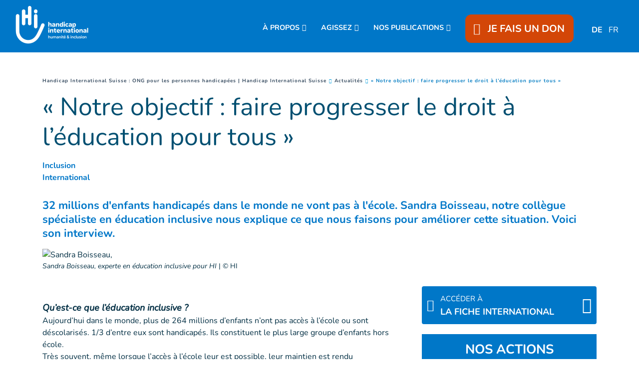

--- FILE ---
content_type: text/html; charset=UTF-8
request_url: https://www.handicap-international.ch/fr/actualites/-notre-objectif-faire-progresser-le-droit-a-l-education-pour-tous-
body_size: 19968
content:
<!DOCTYPE html>
 <html lang="fr"> <head>   <!-- PLACEHOLDER OneTrustOneTrust Cookies Consent Notice start for handicap-international.ch 04/09/23<script type="text/javascript" src="https://cdn.cookielaw.org/consent/167e7dda-5be0-4478-8c27-2393a2f3be30/OtAutoBlock.js" ></script>
<script src="https://cdn.cookielaw.org/scripttemplates/otSDKStub.js" data-document-language="true" type="text/javascript" charset="UTF-8" data-domain-script="167e7dda-5be0-4478-8c27-2393a2f3be30" ></script>
<script type="text/javascript">function OptanonWrapper() { }
</script>OneTrust Cookies Consent Notice end for handicap-international.ch -->    <!-- Extenso no indexation -->      <!-- Google Tag Manager --><script>(function(w,d,s,l,i){w[l]=w[l]||[];w[l].push({'gtm.start':new Date().getTime(),event:'gtm.js'});var f=d.getElementsByTagName(s)[0],
j=d.createElement(s),dl=l!='dataLayer'?'&l='+l:'';j.async=true;j.src='https://www.googletagmanager.com/gtm.js?id='+i+dl;f.parentNode.insertBefore(j,f);
})(window,document,'script','dataLayer','GTM-KT653JD');</script>
<!-- End Google Tag Manager --><!-- Matomo Tag Manager --><script class="optanon-category-C0001">var _mtm = window._mtm = window._mtm || [];_mtm.push({'mtm.startTime': (new Date().getTime()), 'event': 'mtm.Start'});
var d=document, g=d.createElement('script'), s=d.getElementsByTagName('script')[0];g.async=true; g.src='https://cdn.matomo.cloud/hi.matomo.cloud/container_SyEFch5L.js'; s.parentNode.insertBefore(g,s);
</script><!-- End Matomo Tag Manager --> <meta http-equiv="Content-Type" content="text/html; charset=UTF-8" /> <meta name="viewport" content="width=device-width, initial-scale=1.0, user-scalable=yes" /> <meta http-equiv="X-UA-Compatible" content="IE=edge">   <title>« Notre objectif : faire progresser le droit à l’éducation pour tous » | Handicap International CH</title>    <meta name="description" content="32 millions d'enfants handicapés dans le monde ne vont pas à l'école. @Sandra, notre collègue spécialiste en éducation inclusive nous explique ce que nous faisons pour améliorer cette situation. Voici son interview." />  <meta name="keywords" content="Handicap International est une organisation de solidarité internationale indépendante et impartiale, qui intervient dans les situations de pauvreté et d’exclusion, de conflits et de catastrophes." /> <meta name="generator" content="Handicap International" /> <meta name="robots" content="index, follow">  <!-- GEO LOCALISATION --> <meta name="DC.title" content="" />  <meta name="geo.region" content="" /> <meta name="geo.placename" content="" />  <meta name="geo.position" content="" />  <meta name="ICBM" content="" />  <meta property="og:type" content="website" /> <meta property="og:site_name" content="« Notre objectif : faire progresser le droit à l’éducation pour tous » " /> <meta property="og:title" content="« Notre objectif : faire progresser le droit à l’éducation pour tous » " /> <meta property="og:description" content="32 millions d'enfants handicapés dans le monde ne vont pas à l'école. @Sandra, notre collègue spécialiste en éducation inclusive nous explique ce que nous faisons pour améliorer cette situation. Voici son interview." /> <meta property="og:url" content="https://www.handicap-international.ch/fr/actualites/-notre-objectif-faire-progresser-le-droit-a-l-education-pour-tous-" /> <meta property="og:image" content="https://www.handicap-international.ch/sn_uploads/ch/news/1110-624-Boisseau.png" /> <meta property="og:image:type" content="image/png" /> <meta property="og:image:width" content="1110" /> <meta property="og:image:height" content="624" />  <meta name="twitter:card" content="summary" /> <meta name="twitter:site" content="https://www.handicap-international.ch/fr/actualites/-notre-objectif-faire-progresser-le-droit-a-l-education-pour-tous-" /> <meta name="twitter:title" content="« Notre objectif : faire progresser le droit à l’éducation pour tous » " /> <meta name="twitter:description" content="32 millions d'enfants handicapés dans le monde ne vont pas à l'école. @Sandra, notre collègue spécialiste en éducation inclusive nous explique ce que nous faisons pour améliorer cette situation. Voici son interview." /> <meta name="twitter:image" content="https://www.handicap-international.ch/sn_uploads/ch/news/1110-624-Boisseau.png" /> <meta name="sednove_lg" content="fr"> <meta name="sednove_uid" content="1505"> <meta name="sednove_url" content="https://www.handicap-international.ch/fr/actualites/-notre-objectif-faire-progresser-le-droit-a-l-education-pour-tous-">
 <meta name="sednove_date" content="2026-01-06">		<link rel="canonical" href="https://www.handicap-international.ch/fr/actualites/-notre-objectif-faire-progresser-le-droit-a-l-education-pour-tous-" >
                          <link hreflang="fr-CH" rel="alternate" href="https://www.handicap-international.ch/fr/actualites/-notre-objectif-faire-progresser-le-droit-a-l-education-pour-tous-" />
  <link hreflang="de-CH" rel="alternate" href="https://www.handicap-international.ch/de/neuigkeiten/-wir-starken-das-recht-auf-schulbildung-fur-alle-" />
   <script src="https://code.jquery.com/jquery-3.5.1.min.js" integrity="sha256-9/aliU8dGd2tb6OSsuzixeV4y/faTqgFtohetphbbj0=" crossorigin="anonymous"></script>
 <script>window.jQuery || document.write('<script src="/extenso/module/sed/core/js/jquery-3.5.1.min.js">\x3C/script>')</script> <script type="text/javascript" src="/fr/assets/js/sed_site.js"></script> <link href="/fr/assets/css/sed_site.css" rel="stylesheet">   <style type="text/css"> .sn-element[data-sn-id="64477118-b475-4d30-b563-5709f7395cca"] {	padding-left: 0px;	padding-right: 0px;}
.sn-element[data-sn-id="18703"] {	max-width: 100%;	position: fixed!important;	top: 105px;	z-index: 10;}
#sn_widget_18703{ width:100vw;}
#w_18704 > div > div > nav > ul > li:nth-child(5) > div{ color:#ffffff;
}
#w_18704 > div > div > nav > ul > li:nth-child(5) > div > div:nth-child(1) > a > span{ color:#ffffff;
}
#w_17710 > div > div > nav > ul > li:nth-child(5) > div > div:nth-child(1) > a:hover{ text-decoration:underline #ffffff;
}
#w_18704 > div > div > nav > ul > li.level-1.has-children.open{ text-align:center;}
#w_18704 > div > div > nav > ul > li.level-1.has-children.open > ul{ padding-left:0px;}
#sn_widget_18704 .level-1 {padding-top:15px;}
/*Bouton don*/#w_18704 > div > div > nav > ul > li.level-1.donate_btn.d-none.d-lg-block.donate_button_header{z-index:90;}
#w_18704 > div > div > nav > ul > li.level-1.donate_btn.d-none.d-lg-block.donate_button_header > a{ padding:15px 18px 15px 18px !important; border-radius:12px; z-index:100;}
/*Arrondis uniquement en desktop*/@media(min-width:992px){ #w_18704 > div > div > nav > ul > li.level-1.donate_btn.d-none.d-lg-block.donate_button_header > a{ border-radius:12px;}
}
/*Icone coeur*/#w_18704 > div > div > nav > ul > li.level-1.donate_btn.d-none.d-lg-block.donate_button_header > a > span > span{ padding-right:10px;}
.sn-element[data-sn-id="5571"] {	margin-top: 30px;}
.sn-element[data-sn-id="5578"] {	margin-top: 15px;	margin-bottom: 15px;}
.sn-element[data-sn-id="5726"] {	margin-top: 30px;	margin-bottom: 15px;}
.sn-element[data-sn-id="5815"] {	margin-bottom: 30px;}
.sn-element[data-sn-id="6026"] {	margin-top: 20px;	margin-bottom: 20px;}
.sn-element[data-sn-id="d8cb0f2de6b84849bdb793660cb14cc2"] {	margin-left: 0px;	margin-right: 0px;}
.sn-element[data-sn-id="bd4f090ced7449ec8c5370d3f8609cb3"] {	margin-top: 15px;}
.sn-element[data-sn-id="6035"] {	margin-bottom: 15px;}
.sn-element[data-sn-id="9dbdc14e-ceb9-4ada-99bc-7a855e66f9e1"] {	background-color: #002e43;}
.sn-element[data-sn-id="18708"] {	border-top-style: solid;	border-top-color: #707576;	border-top-width: 1px;	border-right-style: solid;	border-right-color: #dee2e6;	border-right-width: 0px;	border-bottom-style: solid;	border-bottom-color: #dee2e6;	border-bottom-width: 0px;	border-left-style: solid;	border-left-color: #dee2e6;	border-left-width: 0px;	border-top-width: 1px;	border-right-width: 0px;	border-bottom-width: 0px;	border-left-width: 0px;	margin-left: -15px;	margin-right: -15px;}
.sn-element[data-sn-id="ee028963-91d4-4680-b08d-e38543261ac0"] {	border-top-style: solid;	border-top-color: #ffffff;	border-top-width: 0px;	border-right-style: solid;	border-right-color: #707576;	border-right-width: 1px;	border-bottom-style: solid;	border-bottom-color: #ffffff;	border-bottom-width: 0px;	border-left-style: solid;	border-left-color: #707576;	border-left-width: 1px;	border-top-width: 0px;	border-right-width: 1px;	border-bottom-width: 0px;	border-left-width: 1px;}
@media(max-width:991px){#footer_colonne_centrale{ border-width:0px; }
}
.sn-element[data-sn-id="18712"] {	border-top-style: solid;	border-top-color: #707576;	border-top-width: 1px;	border-right-style: solid;	border-right-color: #dee2e6;	border-right-width: 0px;	border-bottom-style: solid;	border-bottom-color: #dee2e6;	border-bottom-width: 0px;	border-left-style: solid;	border-left-color: #dee2e6;	border-left-width: 0px;	border-top-width: 1px;	border-right-width: 0px;	border-bottom-width: 0px;	border-left-width: 0px;	margin-left: -15px;	margin-right: -15px;}
.sn-element[data-sn-id="18715"] {	border-top-style: solid;	border-top-color: #dee2e6;	border-top-width: 0px;	border-right-style: solid;	border-right-color: #dee2e6;	border-right-width: 0px;	border-bottom-style: solid;	border-bottom-color: #707576;	border-bottom-width: 1px;	border-left-style: solid;	border-left-color: #dee2e6;	border-left-width: 0px;	border-top-width: 0px;	border-right-width: 0px;	border-bottom-width: 1px;	border-left-width: 0px;	margin-left: -15px;	margin-right: -15px;}
.sn-element[data-sn-id="18720"] {	border-top-style: solid;	border-top-color: #707576;	border-top-width: 1px;	border-right-style: solid;	border-right-color: #dee2e6;	border-right-width: 0px;	border-bottom-style: solid;	border-bottom-color: #dee2e6;	border-bottom-width: 0px;	border-left-style: solid;	border-left-color: #dee2e6;	border-left-width: 0px;	border-top-width: 1px;	border-right-width: 0px;	border-bottom-width: 0px;	border-left-width: 0px;	margin-left: -15px;	margin-right: -15px;}
.sn-element[data-sn-id="18722"] {	border-radius: 20px;	max-width: 130px;	min-height: 25px!important;	background-color: #ffffff;}
.sn-element[data-sn-id="18723"] {	border-top-style: solid;	border-top-color: 707576;	border-top-width: 0;	border-right-style: solid;	border-right-color: #dee2e6;	border-right-width: 0px;	border-bottom-style: solid;	border-bottom-color: #707576;	border-bottom-width: 1px;	border-left-style: solid;	border-left-color: #dee2e6;	border-left-width: 0px;	border-top-width: 0px;	border-right-width: 0px;	border-bottom-width: 1px;	border-left-width: 0px;	margin-left: -15px;	margin-right: -15px;}
.sn-element[data-sn-id="18726"] {	margin-left: 0px;	margin-right: auto;}
.sn-element[data-sn-id="ce138240-4881-45fa-8751-2c8c7fa0e8a1"] {	border-top-style: solid;	border-top-color: #707576;	border-top-width: 1px;	border-right-style: solid;	border-right-width: 1px;	border-bottom-style: solid;	border-bottom-width: 1px;	border-left-style: solid;	border-left-width: 1px;	border-top-width: 1px;	border-right-width: 1px;	border-bottom-width: 1px;	border-left-width: 1px;}
.sn-element[data-sn-id="586d859b-3a8d-4c48-ba1f-777507338256"] {	margin-left: auto;	margin-right: 0px;}
.sn-element[data-sn-id="0cfdc246-53bb-48b4-8209-5cd7036f9f4e"] {	margin-left: auto;	margin-right: auto;}
.sn-element[data-sn-id="caa80f9d-fc4f-492b-a195-fe4445b06654"] {	margin-left: 0px;	margin-right: auto;}

.tag_list span { color: #0077c8;
 white-space: nowrap; font-family: inherit; font-weight: bold; margin-left: 5px; padding-left: 5px; border-left: 1px solid #d6dee4;
}
.tag_list div span:first-of-type { margin-left: 0; padding-left: 0; border-left: 0;}
.country_situation_header { color: #0077c8;
 line-height: 1.3em;}
.country_situation_header{ font-size: 1.5em;}
.news_content h2{ text-transform:none; font-size: 1.625em; font-style: italic;}
.country_situation_header { color: #0077c8;
 line-height: 1.3em;}
.country_situation_header{ font-size: 1.5em;}
.news_content h2{ text-transform:none; font-size: 1.625em; font-style: italic;}
.country_links .btn { white-space: normal;}
.country_page_header .dcell h2 { white-space: nowrap;}
.country_page_header .dcell{ vertical-align: bottom;}
.country_page_header .dcell.more_link { padding-bottom: 10px; text-align: right;}
.country_page_header .dcell.more_link a { color: #0077c8; 
}
.country_page_header .dcell.more_link .fa { font-size: 2em; vertical-align: middle; padding-left: 5px;}
.lastest_story_detail .tag { color: #0077c8;
 white-space: nowrap; font-family: inherit; margin-left: 5px; padding-left: 5px; border-left: 1px solid #d6dee4;
}
.lastest_story_detail .tag:first-of-type { margin-left: 0; padding-left: 0; border-left: 0;}
.lastest_story_detail .col{ margin-bottom:30px;}
@media screen and (max-width:767px){ .lastest_story_detail .news_title{ min-height:initial; }
 .country_page_header .dtable, .country_page_header .dcell { display: block; }
 .country_page_header .dcell.more_link { text-align: left; }
}

#sn_widget_18703 .sed_button{text-align : center;}
#sn_widget_18703 .btn_style {width : 100%;background-color : #d34607;
border : 0px ;padding : 7px 50px 7px 50px;}
#sn_widget_18703 .btn_alignment{justify-content : center;flex-direction : row-reverse;align-items : center;}
#sn_widget_18703 .btn_style{font-family : 'Nunito', sans-serif;;font-weight : bold;}
#sn_widget_18703 .btn_icon.btn_fa{padding : 0px 25px 0px 0px;}
#sn_widget_18704 .sticky_container{background-color : #0077c8;
padding : 5px 15px 5px 15px;}
#sn_widget_18704 .menu_container{justify-content : space-between;align-items : center;flex-wrap : nowrap;}
@media(max-width:991px){#sn_widget_18704 .mobile_is_open .sticky_container{background-color : #0077c8;
}
}
#sn_widget_18704 .logo_container{flex-grow : 1;}
#sn_widget_18704 .sticky .logo_container{flex-grow : 1;}
@media(max-width:991px){#sn_widget_18704 .mobile_is_open .logo_container{padding : 3px 0px 3px 0px;}
#sn_widget_18704 .mobile_is_open .logo_styling{width : 130px;}
}
#sn_widget_18704 .main_menu{flex-wrap : wrap;}
@media(max-width:991px){#sn_widget_18704 .mobile_is_open .main_menu{justify-content : center;align-items : center;flex-direction : column;}
#sn_widget_18704 .mobile_is_open .open_search_container{display : none;}
}
#sn_widget_18704 .level-1{margin : 0px 20px 0px 10px;}
#sn_widget_18704 .link-level-1{color : #ffffff;
font-family : 'Nunito', sans-serif;;font-weight : 700;font-size : 90%;}
#sn_widget_18704 .has-children > .link-level-1:after{content : '\f078'; font-family: 'Font Awesome 5 Pro';;font-weight : 900;margin : 0px 0px 0px 5px;}
#sn_widget_18704 .sticky .has-children > .link-level-1:after{content : ; font-family: 'Font Awesome 5 Pro';;font-weight : 900;}
@media(max-width:991px){#sn_widget_18704 .mobile_is_open .level-1{margin : 0px;}
#sn_widget_18704 .mobile_is_open .link-level-1{padding : 0px;font-size : 20px;}
#sn_widget_18704 .mobile_is_open .has-children > .link-level-1:after{content : ; font-family: 'Font Awesome 5 Pro';;font-weight : 900;}
}
#sn_widget_18704 .children-level-2{padding : 15px 0px 15px 20px;background-color : #0077c8;
width : 250px;}
#sn_widget_18704 .link-level-2{padding : 10px 0px 5px 10px;color : #ffffff;
font-family : 'Nunito', sans-serif;;}
@media(max-width:991px){#sn_widget_18704 .mobile_is_open .link-level-2{padding : 0px;margin : 0px;}
}
#sn_widget_18704 .search_input_container{background-color : rgba(255,255,255,.93);padding : 0px 15px 0px 15px;}
#sn_widget_18704 .search_input{font-size : 22px;}
#sn_widget_18702 .wdg_spacer{height : 105px;}
@media(max-width:1199px){#sn_widget_18702 .wdg_spacer{height : 105px;}
}
@media(max-width:991px){#sn_widget_18702 .wdg_spacer{height : 150px;}
}
@media(max-width:767px){#sn_widget_18702 .wdg_spacer{height : 150px;}
}
@media(max-width:575px){#sn_widget_18702 .wdg_spacer{height : 150px;}
}
#sn_widget_18705 .wdg_spacer{height : 50px;}
#sn_widget_18706 h1, #sn_widget_18706 h2, #sn_widget_18706 h3, #sn_widget_18706 h4, #sn_widget_18706 h5, #sn_widget_18706 h6, #sn_widget_18706 p{color : #ffffff;
font-size : 22px;font-family : 'Nunito', sans-serif;;font-weight : 700;}
#sn_widget_18706 li::marker{content : ; font-family: 'Font Awesome 5 Pro';;}
@media (max-width: 991px){#sn_widget_18706 h1, #sn_widget_18706 h2, #sn_widget_18706 h3, #sn_widget_18706 h4, #sn_widget_18706 h5, #sn_widget_18706 h6, #sn_widget_18706 p{text-align : center;}
}
#sn_widget_18707 h1, #sn_widget_18707 h2, #sn_widget_18707 h3, #sn_widget_18707 h4, #sn_widget_18707 h5, #sn_widget_18707 h6, #sn_widget_18707 p{color : #ffffff;
font-size : 16px;font-family : 'Nunito', sans-serif;;}
#sn_widget_18707 li::marker{content : ; font-family: 'Font Awesome 5 Pro';;}
#sn_widget_18707 a{color : #ffffff;
}
#sn_widget_18707 a:hover{color : #ffffff;
text-decoration : underline ;-webkit-text-decoration : underline ;}
#sn_widget_18708 .wdg_spacer{height : 20px;}
#sn_widget_18709 h1, #sn_widget_18709 h2, #sn_widget_18709 h3, #sn_widget_18709 h4, #sn_widget_18709 h5, #sn_widget_18709 h6, #sn_widget_18709 p{color : #ffffff;
font-size : 22px;font-weight : 700;font-family : 'Nunito', sans-serif;;}
#sn_widget_18709 li::marker{content : ; font-family: 'Font Awesome 5 Pro';;}
@media (max-width: 991px){#sn_widget_18709 h1, #sn_widget_18709 h2, #sn_widget_18709 h3, #sn_widget_18709 h4, #sn_widget_18709 h5, #sn_widget_18709 h6, #sn_widget_18709 p{text-align : center;}
}
#sn_widget_18710 h1, #sn_widget_18710 h2, #sn_widget_18710 h3, #sn_widget_18710 h4, #sn_widget_18710 h5, #sn_widget_18710 h6, #sn_widget_18710 p{color : #ffffff;
}
#sn_widget_18710 ul li{color : #ffffff;
}
#sn_widget_18710 li::marker{content : ; font-family: 'Font Awesome 5 Pro';;}
#sn_widget_18710 a{color : #ffffff;
}
#sn_widget_18710 a:hover{color : #ffffff;
text-decoration : underline ;-webkit-text-decoration : underline ;}
#sn_widget_18711 .wdg_spacer{height : 20px;}
#sn_widget_18712 .wdg_spacer{height : 20px;}
#sn_widget_18713 h1, #sn_widget_18713 h2, #sn_widget_18713 h3, #sn_widget_18713 h4, #sn_widget_18713 h5, #sn_widget_18713 h6, #sn_widget_18713 p{font-size : 22px;font-weight : 700;color : #ffffff;
}
#sn_widget_18713 li::marker{content : ; font-family: 'Font Awesome 5 Pro';;}
@media (max-width: 991px){#sn_widget_18713 h1, #sn_widget_18713 h2, #sn_widget_18713 h3, #sn_widget_18713 h4, #sn_widget_18713 h5, #sn_widget_18713 h6, #sn_widget_18713 p{text-align : center;}
}
#sn_widget_18714 h1, #sn_widget_18714 h2, #sn_widget_18714 h3, #sn_widget_18714 h4, #sn_widget_18714 h5, #sn_widget_18714 h6, #sn_widget_18714 p{color : #ffffff;
}
#sn_widget_18714 li::marker{content : ; font-family: 'Font Awesome 5 Pro';;}
#sn_widget_18715 .wdg_spacer{height : 20px;}
#sn_widget_18716 .wdg_spacer{height : 0px;}
@media(max-width:991px){#sn_widget_18716 .wdg_spacer{height : 20px;}
}
#sn_widget_18717 h1, #sn_widget_18717 h2, #sn_widget_18717 h3, #sn_widget_18717 h4, #sn_widget_18717 h5, #sn_widget_18717 h6, #sn_widget_18717 p{font-size : 22px;font-weight : 700;color : #ffffff;
font-family : 'Nunito', sans-serif;;}
#sn_widget_18717 li::marker{content : ; font-family: 'Font Awesome 5 Pro';;}
@media (max-width: 991px){#sn_widget_18717 h1, #sn_widget_18717 h2, #sn_widget_18717 h3, #sn_widget_18717 h4, #sn_widget_18717 h5, #sn_widget_18717 h6, #sn_widget_18717 p{text-align : center;}
}
#sn_widget_18719 .wdg_spacer{height : 20px;}
#sn_widget_18720 .wdg_spacer{height : 20px;}
#sn_widget_18721 h1, #sn_widget_18721 h2, #sn_widget_18721 h3, #sn_widget_18721 h4, #sn_widget_18721 h5, #sn_widget_18721 h6, #sn_widget_18721 p{font-weight : 700;font-size : 22px;color : #ffffff;
}
#sn_widget_18721 li::marker{content : ; font-family: 'Font Awesome 5 Pro';;}
@media (max-width: 991px){#sn_widget_18721 h1, #sn_widget_18721 h2, #sn_widget_18721 h3, #sn_widget_18721 h4, #sn_widget_18721 h5, #sn_widget_18721 h6, #sn_widget_18721 p{text-align : center;}
}
#sn_widget_18723 .wdg_spacer{height : 20px;}
#sn_widget_18724 .wdg_spacer{height : 20px;}
#sn_widget_18725 h1, #sn_widget_18725 h2, #sn_widget_18725 h3, #sn_widget_18725 h4, #sn_widget_18725 h5, #sn_widget_18725 h6, #sn_widget_18725 p{text-align : center;font-family : 'Nunito', sans-serif;;font-size : 22px;color : #ffffff;
font-weight : 700;}
#sn_widget_18725 li::marker{content : ; font-family: 'Font Awesome 5 Pro';;}
#sn_widget_18727 .wdg_spacer{height : 20px;}
#sn_widget_18728 .wdg_spacer{height : 20px;}
#sn_widget_18729 h1, #sn_widget_18729 h2, #sn_widget_18729 h3, #sn_widget_18729 h4, #sn_widget_18729 h5, #sn_widget_18729 h6, #sn_widget_18729 p{text-align : center;color : #ffffff;
}
#sn_widget_18729 li::marker{content : ; font-family: 'Font Awesome 5 Pro';;}
#sn_widget_18729 a{color : #ffffff;
}
#sn_widget_18729 a:hover{text-decoration : underline ;-webkit-text-decoration : underline ;}
#sn_widget_18730 h1, #sn_widget_18730 h2, #sn_widget_18730 h3, #sn_widget_18730 h4, #sn_widget_18730 h5, #sn_widget_18730 h6, #sn_widget_18730 p{text-align : center;}
#sn_widget_18730 li::marker{content : ; font-family: 'Font Awesome 5 Pro';;}
#sn_widget_18730 a{color : #ffffff;
}
#sn_widget_18730 a:hover{text-decoration : underline ;-webkit-text-decoration : underline ;}
#sn_widget_18731 h1, #sn_widget_18731 h2, #sn_widget_18731 h3, #sn_widget_18731 h4, #sn_widget_18731 h5, #sn_widget_18731 h6, #sn_widget_18731 p{text-align : center;}
#sn_widget_18731 li::marker{content : ; font-family: 'Font Awesome 5 Pro';;}
#sn_widget_18731 a{color : #ffffff;
}
#sn_widget_18731 a:hover{text-decoration : underline ;-webkit-text-decoration : underline ;}
 </style>    <script> requirejs.config({ paths: {  "google": "https://maps.googleapis.com/maps/api/js?key=AIzaSyCL5bNoB7znTiOQZZ5RTeau6JVoe98z-wk",
 "ace": "//cdnjs.cloudflare.com/ajax/libs/ace/1.4.9/",
 "slider" : "//cdnjs.cloudflare.com/ajax/libs/bxslider/4.2.15/jquery.bxslider.min",
 "jquery": "//code.jquery.com/jquery-3.5.1.min",
 "validate" : "//cdnjs.cloudflare.com/ajax/libs/jquery-validate/1.19.0/jquery.validate.min",
 "form": "//malsup.github.io/jquery.form",
 "owl-carousel2": "//cdnjs.cloudflare.com/ajax/libs/OwlCarousel2/2.2.1/owl.carousel.min",
 "pinterest" : "//assets.pinterest.com/js/pinit",
 "share":"//w.sharethis.com/button/buttons",
 "geocomplete":"//cdnjs.cloudflare.com/ajax/libs/geocomplete/1.7.0/jquery.geocomplete",
 "clndr":"/js/site_calendar/clndr", "under":"//cdnjs.cloudflare.com/ajax/libs/underscore.js/1.11.0/underscore",
 "moment":"/js/site_calendar/moment", "js.cookie":"https://cdn.jsdelivr.net/npm/js-cookie@2/src/js.cookie.min",
 "touch-punch":"//cdnjs.cloudflare.com/ajax/libs/jqueryui-touch-punch/0.2.3/jquery.ui.touch-punch.min",
 "chosen":"/fr/assets/js/chosen" },
 shim: { 'geocomplete': ['jquery'], }
  });
  </script> </head> <body  class="sed_site_page"> <!-- Google Tag Manager (noscript) --><noscript><iframe src="https://www.googletagmanager.com/ns.html?id=GTM-KT653JD"
height="0" width="0" style="display:none;visibility:hidden"></iframe></noscript><!-- End Google Tag Manager (noscript) --> <div class="sn-foreground-color sn-background"></div> 	<a class="sr-only sr-only-focusable" href="#main" id="top"><span class="sn_pencil" data-sn_uid="849">Goto main content</span></a>
  <div   class="sn-element container-fluid "  data-sn-type="container" data-sn-id="26fa8680-e80f-426d-9dd0-4d1a0015602c"     >   <div   class="sn-element row "  data-sn-type="row" data-sn-id="b0b81828-8475-421f-98ef-40e8b3964aff"     >   <div   class="sn-element col-12 col-sm-12 col-md-12 col-lg-12 col-xl-12 "  data-sn-type="column" data-sn-id="64477118-b475-4d30-b563-5709f7395cca"     >  <div    data-sn-json-csseditor="1" class=" sn-element sn_widget d-lg-none "  data-sn-type="widget" data-sn-id="18703"  data-sn-code="sed_essential_button_v2"   data-sn-name="Bouton" data-sn-nbview="0"        >  <div class="sn-element-content" id="sn_widget_18703"> <style> #sed_button_18362 .btn_alignment{ display:flex; width:100%; }
 #sed_button_18362 .btn_icon { max-height:100%; max-width:30px; }
</style><div class="sed_button" id="sed_button_18362"> <a  href="https://donate.handicap-international.ch/b?cid=1&lang=fr_FR"
 class="btn_style btn-primary btn" target="_blank" > <div class="btn_alignment"> <span class="text"> JE FAIS UN DON </span> <span class='btn_icon btn_fa fa-solid fa-heart fa-beat'></span> </div> </a></div></div>     </div><div    data-sn-json-csseditor="1" class=" sn-element sn_widget "  data-sn-type="widget" data-sn-id="18704"  data-sn-code="w_site_sticky_menu"   data-sn-name="Menu coll%C3%A9" data-sn-nbview="0"        >  <div class="sn-element-content" id="sn_widget_18704"><style> #w_18704 .sticky_container{ transition:all .2s cubic-bezier(.3,0,.2,1); position:relative; z-index: 99; }
 #w_18704 .menu_container{ display:flex; }
 #w_18704 .main_menu{ list-style:none; margin:0; padding:0; }
 #w_18704 .main_menu ul{ list-style:none; margin:0; }
 #w_18704 .main_menu{ display:flex; }
 #w_18704 .link-level-1{ transition:all .25s cubic-bezier(.3,0,.2,1); }
 /*level 1*/ #w_18704 .main_menu > .level-1{ position:relative; }
 #w_18704 .link-level-1{ animation:all .2s cubic-bezier(.3,0,.2,1); }
 #w_18704 .has-children > .link-level-1:after{ font-family: Font Awesome\ 5 Pro; -moz-osx-font-smoothing: grayscale; -webkit-font-smoothing: antialiased; display: inline-block; font-style: normal; font-variant: normal; text-rendering: auto; line-height: 1; }
 /*level 2*/ #w_18704 .children-level-2{ display:none; position:absolute; top:100%; left:0; z-index:1; }
  #w_18704 .main_menu .level-2 > .link-level-2{ display:block; transition:all .25s cubic-bezier(.3,0,.2,1); }
 /*any levels after*/ #w_18704 .main_menu .active{ font-weight:bold; }
 /**/  #w_18704 .search_input_container{ z-index:1; display:none; position:absolute; top:0; left:0; height:100%; width:100%; animation: w_18704_fade_in 300ms cubic-bezier(.3,0,.2,1); flex-wrap: nowrap; align-items:center; }
 #w_18704 .search_input_container .input_container{ flex-grow:1; height:100%; }
 #w_18704 .search_input_container form{ height:100%; }
 #w_18704 .search_input{ background:none; border:none; outline:none; box-shadow:none; width:100%; height:100%; }
 @keyframes w_18704_fade_in{ 0%{ opacity:0; }
 100%{ opacity:1; }
 }
 @keyframes w_18704_menu_appear{ 0%{ opacity:0; top:-20px; }
 100%{ opacity:1; top:0; }
 }
 /*mobile*/ #w_18704 .toggle_mobile_container{ display:none; transition:top .25s cubic-bezier(.3,0,.2,1); top:0; flex-shrink:1; }
 #w_18704 .close_mobile{ display:none; }
 #w_18704 .placeholder_row{ visibility:hidden; }
 @media(max-width:991px){ #w_18704 .toggle_mobile_container{ display:block; position:relative; z-index:1; }
 #w_18704 .logo_container{ z-index:1; }
 #w_18704 .placeholder_row,
 #w_18704 .menu_container .nav_container{ display:none; }
 #w_18704 .children-level-2{ position:static; width:auto; }
 #w_18704.mobile_is_open .menu_container .nav_container{ width:100%; display:block; order: 3; animation:w_18704_slide_right .2s cubic-bezier(.3,0,.2,1); position:relative; left:0; }
 #w_18704 .menu_container{ flex-wrap:wrap; }
 #w_18704.mobile_is_open > .sticky_container{ position:fixed; top:0; left:0; right:0; bottom:0; overflow:auto; }
 }
 @keyframes w_18704_slide_right{ 0%{ left:-10%; }
 100%{ left:0; }
 }
 /**/ /*sticky*/ #w_18704 .sticky_container{ position:fixed; top:0; left:0; right:0; }

 #w_18704.sticky .sticky_container{ position:fixed; top:0; left:0; right:0; }
 #w_18704 .logo{ display:block; }

 /**/ /*hidden_sticky_menu*/ #w_18704.hidden_sticky_menu{ /* -webkit-transition: opacity 600ms linear; transition: opacity 600ms linear; opacity: 0; */ -webkit-transition: -webkit-transform 300ms ease; transition: -webkit-transform 300ms ease;  -webkit-transform: translateY(-100%); -ms-transform: translateY(-100%); transform: translateY(-100%); }
 #w_18704{ /* -webkit-transition: opacity 600ms linear; transition: opacity 600ms linear; */ opacity: 1; visibility: visible; -webkit-transition: -webkit-transform 300ms ease; transition: -webkit-transform 300ms ease; }
</style><div id="w_18704"> <div class="sticky_container"> <div class="menu_container">  <div class="logo_container d-flex"><a class="d-block" href="/fr/index" target="">  <img class="logo logo_styling img-fluid" src="/sn_uploads/logos/LogoBlancPNG.png" alt="Accueil" title="Logo Handicap International"/>   </a></div>  <nav class="nav_container">  

<ul class='main_menu'> <li class="level-1 has-children "> <a href="javascript:void(0)" class="link-level-1"><span class="link_text">À PROPOS</span></a> <ul class="children-level-2">    <li class="level-2 "> <a class="link-level-2" href="/fr/notre-mission"><span class="link_text">Notre mission</span></a> </li>     <li class="level-2 "> <a class="link-level-2" href="/fr/nos-champs-d-action/index"><span class="link_text">Nos champs d’action</span></a> </li>     <li class="level-2 "> <a class="link-level-2" href="/fr/action_dans_le_monde"><span class="link_text">Nos pays d’intervention</span></a> </li>     <li class="level-2 "> <a class="link-level-2" href="/fr/en-suisse"><span class="link_text">En Suisse</span></a> </li>     <li class="level-2 "> <a class="link-level-2" href="/fr/reconnaissances-internationales"><span class="link_text">Reconnaissances internationales</span></a> </li>   </ul> </li>  <li class="level-1 has-children "> <a href="javascript:void(0)" class="link-level-1"><span class="link_text">AGISSEZ</span></a> <ul class="children-level-2">    <li class="level-2 "> <a class="link-level-2" href="/fr/faire-un-don"><span class="link_text">Faire un don</span></a> </li>     <li class="level-2 "> <a class="link-level-2" href="/fr/nos-champs-d-action/urgences-humanitaires"><span class="link_text">Urgences humanitaires</span></a> </li>     <li class="level-2 "> <a class="link-level-2" href="/fr/legs-et-heritage/index"><span class="link_text">Legs et héritages</span></a> </li>   <li class="level-2 "><a class="link-level-2" target="" href="https://act.handicap-international.ch/?locale=fr"><span class="link_text">Récolter des fonds</span></a></li>
  </ul> </li>  <li class="level-1 has-children "> <a href="javascript:void(0)" class="link-level-1"><span class="link_text">NOS PUBLICATIONS</span></a> <ul class="children-level-2">    <li class="level-2 "> <a class="link-level-2" href="/fr/publications"><span class="link_text">Actualités</span></a> </li>     <li class="level-2 "> <a class="link-level-2" href="/fr/rapports-d-activite-et-rapports-des-comptes"><span class="link_text">Rapports d'activité</span></a> </li>     <li class="level-2 "> <a class="link-level-2" href="/fr/espace-presse"><span class="link_text">Espace presse</span></a> </li>   </ul> </li>  <li class="level-1 donate_btn d-none d-lg-block donate_button_header"><a class="link-level-1" target="" href="https://donate.handicap-international.ch/b?cid=1&lang=fr_FR"><span class="link_text"><span aria-hidden="true" class="icon fa-solid fa-heart fa-beat"></span> JE FAIS UN DON</span></a></li>
  <li class="level-1 "> <style> .dtable.lg-list{ text-transform:uppercase; }
 .dtable.lg-list .padding{ display:block; padding:5px 6px; }
 .dtable.lg-list .inactive-lg.dcell{ text-decoration:line-through; }
 .inactive-lg.dcell { position: relative; display: inline-block; cursor: help; }
@media(max-width:991px){ .language-tooltip { visibility: hidden; opacity: 0; width: max-content; background-color: #333;
 color: #fff;
 text-align: center; text-transform:none; padding: 6px 10px; border-radius: 6px; position: absolute; transform: translateX(-40%); z-index: 100; transition: opacity 0.3s; white-space: nowrap; }
 /* Petite flèche */ .language-tooltip::after { content: ""; position: absolute; top: auto; /* haut du tooltip */ bottom:100%; left: 50%; /*centre droite/gauche*/ margin-left: -5px; border-width: 5px; border-style: solid; border-color: transparent transparent #333 transparent;
 }
}
@media(min-width:992px){.language-tooltip { visibility: hidden; opacity: 0; width: max-content; background-color: #333;
 color: #fff;
 text-align: center; text-transform:none; padding: 6px 10px; border-radius: 6px; position: fixed; top:1px; right:1px; z-index: 100; transition: opacity 0.3s; white-space: nowrap; }
  /* Petite flèche */ .language-tooltip::after { content: ""; position: absolute; top: 100%; /* bas du tooltip */ left: 75%; margin-left: -5px; border-width: 5px; border-style: solid; border-color: #333 transparent transparent transparent;
 }
}

 .inactive-lg.dcell:hover .language-tooltip { visibility: visible; opacity: 1; }

</style><div class="dtable lg-list">  <div class="dcell"> <a class="padding" href="/de/neuigkeiten/-wir-starken-das-recht-auf-schulbildung-fur-alle-"> <span>de</span> </a>  </div> <div class="dcell"> <span class="padding">fr</span> </div></div> </li> </ul> </nav> <div class="toggle_mobile_container"> <a href="javascript:void(0)" class="btn btn-link link-level-1 open_mobile" title="Open menu"> <span class="far fa-bars" aria-hidden="true"></span> </a> <a href="javascript:void(0)" class="btn btn-link link-level-1 close_mobile" title="Close menu"> <span class="fal fa-times" aria-hidden="true"></span> </a> </div>  </div>  </div></div><script>  /*sticky*/ $(window).on('scroll.w_18704',function(event){ if($(this).scrollTop() > 0){ if(!$('#w_18704').hasClass('sticky')){ $('#w_18704').addClass('sticky').attr('data-stickied-top', true);
 }
 }else{ $('#w_18704').removeClass('sticky').removeAttr('data-stickied-top');
 }
 });
 /**/   require(["/fr/toolbox/module/sed/site_menu/widget/w_site_sticky_menu/sed_site_sticky_menu.js"], function(app) { if(app){ app.init({ wuid: '18704', menu_level_3_collapsed : 'no' });
 }
 });
</script></div>     </div> </div> </div> </div> <div  id="main"   class="sn-element container "  data-sn-type="container" data-sn-id="2c807fc3-f61d-4157-8d85-c0fcf73a4ae8"    tabindex="0"    >   <div   class="sn-element row row-limited "  data-sn-type="row" data-sn-id="d772ba20-dfbb-442d-92c9-ed9586e752c4"     >   <div   class="sn-element col-12 col-sm-12 col-md-12 col-lg-12 col-xl-12 "  data-sn-type="column" data-sn-id="029b2846-911e-4c75-8395-101b1f741f61"     >  <div    data-sn-json-csseditor="1" class=" sn-element sn_widget "  data-sn-type="widget" data-sn-id="18702"  data-sn-code="sed_spacer"   data-sn-name="Espaceur" data-sn-nbview="0"        >  <div class="sn-element-content" id="sn_widget_18702"><style type="text/css"> .wdg_spacer { clear:both; }
</style><div class="wdg_spacer space18361">&nbsp;</div></div>     </div><div    data-sn-json-csseditor="0" class=" sn-element sn_widget d-none d-md-block "  data-sn-type="widget" data-sn-id="5571"  data-sn-code="sed_breadcrumb"   data-sn-name="Fil d%27Ariane" data-sn-nbview="0"        >  <div class="sn-element-content" id="sn_widget_5571"><nav role="navigation" class="breadcrumb_container"> <p class="sr-only" id="breadcrumblabel_5584"><span class="sn_pencil" data-sn_uid="1220">You are here :</span></p> <ol id="breadcrumb_5584" aria-labelledby="breadcrumblabel_5584">  <li><a href="/fr/index" title="Handicap International Suisse : ONG pour les personnes handicapées | Handicap International Suisse">Handicap International Suisse : ONG pour les personnes handicapées | Handicap International Suisse</a></li>  <li><a href="/fr/publications" title="Actualités">Actualités</a></li>  <li><a href="javascript:void(0)" class="current">« Notre objectif : faire progresser le droit à l’éducation pour tous » <span class="sr-only">(<span class="sn_pencil" data-sn_uid="1221">Page courante</span>)</span></a></li> </ol></nav></div>     </div><div    data-sn-json-csseditor="0" class=" sn-element sn_widget "  data-sn-type="widget" data-sn-id="5578"  data-sn-code="sed_site_page_title"   data-sn-name="Le titre de la page du site" data-sn-nbview="0"        >  <div class="sn-element-content" id="sn_widget_5578">   <div class="page-header5591 bck-bleu-pale section-title center" > <h1 style="color:#004f71 !important;">« Notre objectif : faire progresser le droit à l’éducation pour tous » </h1>
 </div> <style> .page-header5591.section-title h1, .page-header5591.section-title h2,  .page-header5591.section-title h3, .page-header5591.section-title h4,  .page-header5591.section-title h5, .page-header5591.section-title h6 {   margin-top:2px; margin-bottom:2px;}
</style></div>     </div><div    data-sn-json-csseditor="0" class=" sn-element sn_widget "  data-sn-type="widget" data-sn-id="5545"  data-sn-code="usine_tag_list"   data-sn-name="Liste de tags sur le pays ou la page d%27actualit%C3%A9s" data-sn-nbview="0"        >  <div class="sn-element-content" id="sn_widget_5545"> <div class="tag_list"> <div> <span>Inclusion</span> </div> <div> <span>International</span> </div></div></div>     </div><div    data-sn-json-csseditor="0" class=" sn-element sn_widget "  data-sn-type="widget" data-sn-id="5726"  data-sn-code="usine_news_text_content"   data-sn-name="Contenu du texte dans la page d%27actualit%C3%A9s" data-sn-nbview="0"        >  <div class="sn-element-content" id="sn_widget_5726">  <div class="page_summary mb-md mt-md"> <p>32 millions d'enfants handicapés dans le monde ne vont pas à l'école. Sandra Boisseau, notre collègue spécialiste en éducation inclusive nous explique ce que nous faisons pour améliorer cette situation. Voici son interview.</p> </div> </div>     </div><div    data-sn-json-csseditor="0" class=" sn-element sn_widget "  data-sn-type="widget" data-sn-id="5815"  data-sn-code="usine_news_image"   data-sn-name="Images pour page actualites" data-sn-nbview="0"        >  <div class="sn-element-content" id="sn_widget_5815"> <img src="/sn_uploads/ch/news/1110-624-Boisseau.png?maxw=1110" class="img-fluid" alt="Sandra Boisseau, " title="Sandra Boisseau, "/>  <p class="legend"><i>Sandra Boisseau, experte en éducation inclusive pour HI</i> | <span class="capitalize">© HI</span></p> </div>     </div> </div> </div> <div  id="bloc2"   class="sn-element row row-limited "  data-sn-type="row" data-sn-id="476c109b-ee40-42ac-b332-9a6daf213302"     >   <div   class="sn-element col-12 col-sm-12 col-md-8 col-lg-8 col-xl-8 "  data-sn-type="column" data-sn-id="34672eab-7ded-423a-979a-6427dcf1c830"     >  <div    data-sn-json-csseditor="0" class=" sn-element sn_widget "  data-sn-type="widget" data-sn-id="5725"  data-sn-code="usine_news_text_content"   data-sn-name="Contenu du texte dans la page d%27actualit%C3%A9s" data-sn-nbview="0"        >  <div class="sn-element-content" id="sn_widget_5725">  <div class="mb-lg mt-lg"> <div class="news_content text_content"> <p><em><strong><span style="font-size:18px;">Qu’est-ce que l’éducation inclusive ?</span></strong></em><br />Aujourd’hui dans le monde, plus de 264 millions d’enfants n’ont pas accès à l’école ou sont déscolarisés. 1/3 d’entre eux sont handicapés. Ils constituent le plus large groupe d’enfants hors école.<br />Très souvent, même lorsque l’accès à l’école leur est possible, leur maintien est rendu problématique du fait d’un environnement qui ne prend pas, ou peu suffisamment, en compte leurs besoins spécifiques. Plus de la moitié de ces enfants n’atteignent pas la fin du primaire. Ces jeunes, dont les opportunités d’éducation et d’insertion se réduisent, se retrouvent exposés à de multiples formes de violences, de précarité et d’insécurité sociale.</p><p><em><strong><span style="font-size:18px;">Que fait HI pour améliorer la situation actuelle ?</span></strong></em><br />Notre action se concentre particulièrement sur les enfants handicapés et compte aujourd’hui une cinquantaine de projets dans trente pays. En 2018, nous avons accompagné plus de 127’000 enfants handicapés.&nbsp;<br />Pour rendre un système éducatif inclusif, il faut rechercher un équilibre entre les changements au niveau systémique (politiques, pratiques, attitudes) et un soutien spécifique aux apprenants handicapés (en leur fournissant une aide technique par exemple). HI s’inscrit dans cette double approche à travers un accompagnement personnalisé et une amélioration des services (éducation, social, santé), en formant les acteurs éducatifs pour améliorer leurs connaissances sur le handicap, en faisant évoluer leurs attitudes et pratiques professionnelles, et enfin en favorisant le développement de politiques éducatives inclusives dans les pays dans lesquels nous intervenons.</p><p><strong><em><span style="font-size:18px;">Pourquoi est-ce si important d’investir dans l’éducation inclusive ?</span></em></strong><br />L’éducation est à la fois un droit en soi et une fin pour atteindre d’autres droits. Chaque enfant, y compris ceux qui sont handicapés, a droit à une éducation de base inclusive et de qualité. Ces principes sont réaffirmés par un certain nombre de textes et de conventions internationales, dont la Convention relative aux droits de l’enfant, et la Convention relative aux droits des personnes handicapées.<br />Une éducation inclusive de qualité permet d’éliminer les obstacles éducatifs pour tous les enfants, de réduire le nombre de personnes non scolarisées, et de lutter contre la discrimination en général.</p><p><span style="font-size:18px;"><em><strong>Est-ce que les programmes de HI sont efficaces ?</strong></em></span><br />Grâce aux efforts et à l’appui de HI pour améliorer l’accès et les conditions d’inclusion des enfants handicapés dans les systèmes éducatifs ordinaires, on constate aujourd’hui un vrai changement de regard sur la personne handicapée dans les zones où nous intervenons au sein des communautés. Les familles sont plus ouvertes à la scolarisation de leur enfant et le nombre d’enfants handicapés scolarisés augmente. On note aussi des changements sensibles au niveau des écoles. Les enseignants ont une meilleure compréhension du handicap, des besoins de ces enfants et de l’approche inclusive. On constate également une meilleure implication des Ministères de l’Education Nationale, qui sont nos partenaires clés dans nos pays d’intervention.</p><p><a href="/fr/school4all" target="_self"><strong><span style="font-size:16px; background-color:#e35205; color:#ffffff;">Signez notre pétition pour ouvrir les portes de l'école à tous les enfants !</span></strong></a></p>
 </div> </div></div>     </div><div    data-sn-json-csseditor="0" class=" sn-element sn_widget "  data-sn-type="widget" data-sn-id="9451"  data-sn-code="usine_publication_date"   data-sn-name="Date de publication" data-sn-nbview="0"        >  <div class="sn-element-content" id="sn_widget_9451"> <span class="sn_pencil" data-sn_uid="1531">Published on:</span> <span class="mod_date">24 août 2020</span><script type="application/ld+json"> {  "@context": "https://schema.org",
  "@type": "NewsArticle",  "headline": "« Notre objectif : faire progresser le droit à l’éducation pour tous » ",  "image": [  "https://www.hi-us.org/sn_uploads/ch/news/1110-624-Boisseau.png"
  ],  "datePublished": "2020-08-24 14:45:38",  "dateModified": "2025-07-02 17:58:30",  "description": "32 millions d'enfants handicapés dans le monde ne vont pas à l'école. @Sandra, notre collègue spécialiste en éducation inclusive nous explique ce que nous faisons pour améliorer cette situation. Voici son interview.",  "author": [{  "@type": "Organization",  "name": "HI",  "url": "https://www.handicap-international.ch"
  }]
  }
 </script></div>     </div><div    data-sn-json-csseditor="0" class=" sn-element sn_widget "  data-sn-type="widget" data-sn-id="19509"  data-sn-code="sed_site_grid"   data-sn-name="Permet d%27instantier une grille dans une page ma%C3%AEtre" data-sn-nbview="0"        >  <div class="sn-element-content" id="sn_widget_19509"> <div class="sn-grid" data-body-id="" data-sn-id="2169" data-sn-parent="usine_news" data-sn-code="-wir-starken-das-recht-auf-schulbildung-fur-alle-" >  <div   class="sn-element "  data-sn-type="" data-sn-id=""        >   </div> </div> </div>     </div> </div> <div   class="sn-element hidden-print d-print-none col-12 col-sm-12 col-md-4 col-lg-4 col-xl-4 d-print-none "  data-sn-type="column" data-sn-id="379a2ba8-93f9-4845-895d-b8b227e6aa2f"     >  <div    data-sn-json-csseditor="0" class=" sn-element sn_widget "  data-sn-type="widget" data-sn-id="5906"  data-sn-code="usine_news_country_links"   data-sn-name="Liens de pays sur la page de nouvelles" data-sn-nbview="0"        >  <div class="sn-element-content" id="sn_widget_5906"> <div class="country_links"> <a style="background:#0077c8" href="/fr/pays/international" class="btn btn-access-to btn-block text-uppercase">
 <span style="font-size:15px"><span class="sn_pencil" data-sn_uid="1320">Accéder à</span></span><br> <strong>la fiche International</strong> </a></div></div>     </div><div    data-sn-json-csseditor="0" class=" sn-element sn_widget "  data-sn-type="widget" data-sn-id="6026"  data-sn-code="usine_country_selection"   data-sn-name="S%C3%A9lection de pays d%C3%A9roulant" data-sn-nbview="0"        >  <div class="sn-element-content" id="sn_widget_6026"> <style> #w_5988 .btn-group-xs>.btn, .btn-xs { padding: 1px 5px; font-size: 18px; line-height: 1.5; border-radius: 3px; }
 #w_5988{ background:#0077c8;
 padding:30px 0; margin:0 -15px; }
 #w_5988 .btn-access-to{ background:#00577b;
 }
 #w_5988 .country_container{ padding:0 15px; }
 #w_5988 .country_container .dtable{ margin:auto; }
 #w_5988 .btn_container{ text-align:right; }
 #w_5988 .text_container{ font-size:27px; color:#FFF;
 text-align:left; text-transform:uppercase;  width:244px;  }
 #w_5988 #country_select_chosen{ width:100%!important; }
 @media (max-width:767px){ #w_5988 .text_container{ width:100%; }
 #w_5988 .country_container{ padding:15px 0; max-width:300px; margin:auto; }
 #w_5988 .dtable-row,
 #w_5988 .dtable-row > .dcell{ display:block; width:auto; }
 #w_5988 .btn_container,
 #w_5988 .text_container{ text-align:center; }
 #w_5988 .chosen-select { padding: 0 0 0 8px; width: 100%; height: 39px; border: 1px solid #aaa;
 border-radius: 5px; }
 }
 #w_5988{ test:vertical; padding:15px 0 5px; margin:0; }
 #w_5988 .dtable-row > .dcell{ padding:0 0 10px; }
 #w_5988 .text_container{ font-size:26px; line-height:1.2; text-transform:initial; }
 #w_5988 .dtable-row,
 #w_5988 .dtable-row > .dcell{ display:block; width:auto; }
 #w_5988 .btn_container,
 #w_5988 .text_container{ text-align:center; }
 #w_5988 .country_container .dtable{ width:100%; }
 #w_5988 .chosen-container{ width:100%!important; }
 #w_5988 .chosen-container .chosen-results li{ word-wrap:normal; }
</style><div id="w_5988"> <div class="container"> <div class="dtable dtable-row fullwidth"> <div class="dcell text_container text-center"> <span class="sn_pencil" data-sn_uid="1271"><span style="text-transform:uppercase;"><b>Nos actions</span><br> pays</b> par <b>pays</b></span> </div> <div class="dcell country_container"> <form method="post" action="/fr/country_page.sn"> <label for="country_select" class="sr-only"><span class="sn_pencil" data-sn_uid="1146">Pays</span></label> <div class="dtable fullwidth"> <div class="dcell"> <select id="country_select" name="country_code" data-placeholder="Choisir un pays" class="chosen-select"> <option value="0"><span class="sn_pencil" data-sn_uid="1219">Choisir un pays</span></option>  <option value="afghanistan">Afghanistan</option>  <option value="algeria">Algérie (plus d'intervention)</option>  <option value="allemagne">Allemagne</option>  <option value="bangladesh">Bangladesh</option>  <option value="belgique">Belgique</option>  <option value="benin">Benin</option>  <option value="bolivia-and-andean-states">Bolivie et Pays andins</option>  <option value="burkina-faso">Burkina Faso</option>  <option value="burundi">Burundi</option>  <option value="kambodscha">Cambodge</option>  <option value="cameroun">Cameroun</option>  <option value="canada">Canada</option>  <option value="cap-vert">Cap Vert (plus d'intervention)</option>  <option value="china">Chine (plus d'intervention)</option>  <option value="colombia">Colombie</option>  <option value="cuba">Cuba</option>  <option value="egypt">Egypte</option>  <option value="equateur">Équateur</option>  <option value="etats-unis">États-Unis</option>  <option value="ethiopia">Ethiopie</option>  <option value="france">France</option>  <option value="guatemala">Guatémala</option>  <option value="guinea-bissau">Guinée-Bissau (plus d'intervention)</option>  <option value="haiti">Haïti</option>  <option value="honduras">Honduras</option>  <option value="india">Inde</option>  <option value="indonesia">Indonésie</option>  <option value="international">International</option>  <option value="iraq">Irak </option>  <option value="jordan">Jordanie</option>  <option value="kenya">Kenya</option>  <option value="kirghizistan">Kirghizistan (plus d'intervention)</option>  <option value="laos">Laos</option>  <option value="lebanon">Liban</option>  <option value="liberia">Libéria (plus d'intervention)</option>  <option value="libya">Libye (plus d'intervention)</option>  <option value="luxembourg">Luxembourg</option>  <option value="madagascar">Madagascar</option>  <option value="malawi">Malawi</option>  <option value="mali">Mali</option>  <option value="morocco">Maroc</option>  <option value="moldavie">Moldavie (plus d'intervention)</option>  <option value="mozambique">Mozambique</option>  <option value="myanmar">Myanmar (Birmanie)</option>  <option value="nepal">Népal</option>  <option value="nicaragua">Nicaragua (plus d'intervention)</option>  <option value="niger">Niger</option>  <option value="nigeria">Nigéria</option>  <option value="ouganda">Ouganda</option>  <option value="pakistan">Pakistan</option>  <option value="perou">Pérou</option>  <option value="philippines">Philippines</option>  <option value="central-african-republic">République Centrafricaine</option>  <option value="democratic-republic-of-congo">République démocratique du Congo</option>  <option value="republique-du-salvador">République du Salvador</option>  <option value="north-korea">République populaire démocratique de Corée (plus d'intervention)</option>  <option value="royaume-uni">Royaume-Uni</option>  <option value="rwanda">Rwanda</option>  <option value="senegal">Sénégal</option>  <option value="sierra-leone">Sierra Leone</option>  <option value="somaliland">Somaliland</option>  <option value="soudan">Soudan</option>  <option value="south-sudan">Soudan du Sud </option>  <option value="sri-lanka">Sri Lanka</option>  <option value="suisse">Suisse </option>  <option value="syria">Syrie</option>  <option value="chad">Tchad</option>  <option value="palestine">Territoire Palestinien Occupé</option>  <option value="thailand">Thaïlande</option>  <option value="east-timor">Timor Oriental (plus d'intervention)</option>  <option value="togo">Togo</option>  <option value="tunisia">Tunisie</option>  <option value="ukraine">Ukraine</option>  <option value="venezuela">Venezuela</option>  <option value="vietnam">Vietnam</option>  <option value="yemen">Yémen</option>  </select> </div> <div class="dcell dcell-minwidth"> <button type="submit" class="ml-xs btn-xs btn btn-primary2"><span class="sn_pencil" data-sn_uid="1212">OK</span></button> </div> </div> </form> </div>  <div class="dcell btn_container"> <a href="/fr/action_dans_le_monde" class="btn btn-access-to btn-block"> <span class="ml-1"><span class="sn_pencil" data-sn_uid="1272">Carte des missions</span></span> </a> </div>  </div> </div></div><script type="text/javascript"> require(["chosen"], function() { var config = { '.chosen-select' : {},
 '.chosen-select-deselect' : { allow_single_deselect: true },
 '.chosen-select-no-single' : { disable_search_threshold: 10 },
 '.chosen-select-no-results': { no_results_text: 'Aucun résultat' },
 '.chosen-select-rtl' : { rtl: true },
 '.chosen-select-width' : { width: '100%' }
 }
 for (var selector in config) { $(selector).chosen(config[selector]); }
  if($(window).width() >= 768){ $("select.chosen-select").each(function(){ $(this).addClass("sr-only").css("display",""); $("#"+$(this).attr("id")+"_chosen").attr("aria-hidden", true);
 });
 }
 });
</script></div>     </div> <div   class="sn-element row d-none d-none "  data-sn-type="row" data-sn-id="d8cb0f2de6b84849bdb793660cb14cc2"     >   <div   class="sn-element bloc2 col-12 col-sm-12 col-md-12 col-lg-12 col-xl-12 bloc2 "  data-sn-type="column" data-sn-id="c0a887245aa545c7aa10d7b5d0f91701"     >  <div    data-sn-json-csseditor="0" class=" sn-element sn_widget "  data-sn-type="widget" data-sn-id="6003"  data-sn-code=""   data-sn-name="" data-sn-nbview="0"        >  <div class="sn-element-content" id="sn_widget_6003"></div>     </div> </div> </div> </div> </div> </div> <div   class="sn-element container-fluid hidden-print d-print-none d-print-none "  data-sn-type="container" data-sn-id="7dacbddf0b234d4b8ff5593992cbbc2d"     >   <div   class="sn-element row "  data-sn-type="row" data-sn-id="bc47e85a30ef49d09d872567f97b75f7"     >   <div   class="sn-element col-12 col-sm-12 col-md-12 col-lg-12 col-xl-12 "  data-sn-type="column" data-sn-id="febb726bfa084178a7975462ac9f287d"     >  <div    data-sn-json-csseditor="0" class=" sn-element sn_widget "  data-sn-type="widget" data-sn-id="5580"  data-sn-code="usine_button_help_them"   data-sn-name="Bouton aidez-les" data-sn-nbview="4"        >  <div class="sn-element-content" id="sn_widget_5580"><style> #w_5593{ PADDING-TOP:18px; }
 #w_5593 .stripe{ display:table; width:100%; }
 #w_5593 .stripe > *{ display:table-cell; vertical-align:middle; }
 #w_5593 .stripe > .col1{ width:40%; position:relative; background:#d34607;
 }
 #w_5593 .stripe > .col2{ background:#d2492A ;
 padding:15px 20px 15px 34px; }
 #w_5593 .stripe > .col2 a{ color:#FFF;
 font-size:27px; font-weight:bold; }
 #w_5593 .stripe > .col1:before{ position:absolute; top:50%; transform:translateY(-50%); left:100%; content:''; display:block; border-left:14px #d34607 solid;
 border-top:11px transparent solid; border-bottom:11px transparent solid; }
 #w_5593 .stripe > .col1:after{ display:table; content:''; clear:both; }
 #w_5593 .stripe_desc_container{ display:table; height:100%; float:right; text-transform:uppercase; }
 #w_5593 .stripe_desc{ display:table-cell; vertical-align:middle; position:relative; padding:20px 20px 20px 10px; font-size:25px; font-weight:bold; color:#FFF;
 line-height:27px; }
 #w_5593 .stripe_desc:before{ content:''; display:block; position:absolute; width:106px; height:106px; background:url(/sn_uploads/widgets/hand.png) no-repeat top right; background-size:100%; right:100%; top:-18px; }
 @media (max-width:767px){ #w_5593 .stripe,
 #w_5593 .stripe > *{ display:block; width:100%; }
 #w_5593 .stripe > .col1{ width:auto; text-align:center; }
 #w_5593 .stripe_desc_container{ display:inline-block; float:none; }
 #w_5593 .stripe_desc{ padding:20px 10px; }
 #w_5593 .stripe > .col1:before{ top:100%; transform:translateX(-50%); left:50%; border-top:14px #d34607 solid;
 border-left:11px transparent solid; border-right:11px transparent solid; border-bottom:none; }
 #w_5593 .stripe > .col2{ text-align:center; padding:29px 20px 15px 20px; }
 }
</style><div id="w_5593" class="row"> <div class="stripe"> <div class="col1"> <div class="stripe_desc_container"> <div class="stripe_desc"> <span class="sn_pencil" data-sn_uid="1225">Aidez-les<br>concrètement</span> </div> </div> </div> <div class="col2"> <a href="https://donate.handicap-international.ch/b?cid=1&lang=fr_FR">
 <span class="sn_pencil" data-sn_uid="1226">Faites un don dès maintenant</span> </a> </div> </div></div></div>     </div> </div> </div> <div   class="sn-element row row-limited "  data-sn-type="row" data-sn-id="bd4f090ced7449ec8c5370d3f8609cb3"     >   <div   class="sn-element col-12 col-sm-12 col-md-12 col-lg-12 col-xl-12 "  data-sn-type="column" data-sn-id="9c3ea0b9fbd340dfbcb0a42f818fb239"     >  <div    data-sn-json-csseditor="0" class=" sn-element sn_widget "  data-sn-type="widget" data-sn-id="6035"  data-sn-code="usine_read_more"   data-sn-name="Paroles du terrain%2FPour aller plus loin" data-sn-nbview="0"        >  <div class="sn-element-content" id="sn_widget_6035">        <div class="country_page_header"> <h2 class="text-uppercase"><strong><span class="sn_pencil" data-sn_uid="1311">Pour aller</span></strong> <span class="sn_pencil" data-sn_uid="1312">plus loin</span></h2> </div><div class="row lastest_story_detail" id="w_5997">  <div class="col-md-4 "> <a href="/fr/actualites/retrospective-2025-merci-pour-votre-generosite"> <img src="/sn_uploads/ch/news/SYRIE_Enas_081A9606-2.jpg?size=350x200&crop" alt="Rétrospective 2025 : Merci pour votre générosité !" class="d-block img-fluid"> </a>  <div class="legend"> © A. Rahhal / HI  </div>  <span class="tag">Atlas Logistique</span>  <span class="tag">Droit</span>  <span class="tag">Événement</span>  <span class="tag">Inclusion</span>  <span class="tag">Mines et autres armes</span>  <span class="tag">Plaidoyer</span>  <span class="tag">Réadaptation</span>  <span class="tag">Santé et prévention</span>  <span class="tag">Urgence</span>  <h4 class="news_title mt-md"><a href="/fr/actualites/retrospective-2025-merci-pour-votre-generosite">Rétrospective 2025 : Merci pour votre générosité !</a></h4> <div class="summary" style="max-height:80px;"> <p paraeid="{ca1c7e1f-42cb-4c5f-ac45-86de98a0e001}{144}" paraid="2084930615">MERCI !&nbsp;</p>

<p paraeid="{ca1c7e1f-42cb-4c5f-ac45-86de98a0e001}{154}" paraid="1687133363">En 2025, grâce à votre générosité,&nbsp;nous avons&nbsp;développé&nbsp;plus de 400 projets dans près de 60 pays. Soins, éducation, insertion, sensibilisation aux dangers des mines… votre soutien a changé des vies.&nbsp;&nbsp;</p>

<p paraeid="{ca1c7e1f-42cb-4c5f-ac45-86de98a0e001}{172}" paraid="592881922">Découvrez notre vidéo rétrospective et les moments marquants de cette année solidaire</p>
 </div> </div>  <div class="col-md-4 "> <a href="/fr/actualites/6279-victimes-de-mines-en-2024-un-chiffre-record-depuis-2020"> <img src="/sn_uploads/ch/news/PYRAMIDES-2023_LYON--35---1-.jpg?size=350x200&crop" alt="6279 victimes de mines en 2024 : un chiffre record depuis 2020" class="d-block img-fluid"> </a>  <div class="legend"> © OCARINA / HI  </div>  <span class="tag">Mines et autres armes</span>  <span class="tag">Plaidoyer</span>  <h4 class="news_title mt-md"><a href="/fr/actualites/6279-victimes-de-mines-en-2024-un-chiffre-record-depuis-2020">6279 victimes de mines en 2024 : un chiffre record depuis 2020</a></h4> <div class="summary" style="max-height:80px;"> <p>Le Landmine Monitor 2025 fait état d'au moins 6279 victimes de mines et de restes explosifs de guerre en 2024 – soit le chiffre annuel le plus élevé depuis 2020. Le tout, dans un contexte de vives inquiétudes liées à l'annonce par six États de leur intention de se retirer ou de suspendre le Traité d'Ottawa qui interdit les mines antipersonnel. Alors que les États se réuniront à Genève du 1er au 5 décembre prochain pour la conférence annuelle sur les mines, Handicap International les appelle à réaffirmer leur engagement envers le Traité.</p>
 </div> </div>  <div class="col-md-4 "> <a href="/fr/actualites/puissantes-mais-invisibilisees-agir-pour-les-droits-des-femmes-et-filles-handicapees"> <img src="/sn_uploads/ch/news/5D4_2081--1-.jpg?size=350x200&crop" alt="Puissantes mais invisibilisées : agir pour les droits des femmes et filles handicapées" class="d-block img-fluid"> </a>  <div class="legend"> © Fran6concept / HI  </div>  <span class="tag">Droit</span>  <span class="tag">Inclusion</span>  <span class="tag">Plaidoyer</span>  <span class="tag">Santé et prévention</span>  <h4 class="news_title mt-md"><a href="/fr/actualites/puissantes-mais-invisibilisees-agir-pour-les-droits-des-femmes-et-filles-handicapees">Puissantes mais invisibilisées : agir pour les droits des femmes et filles handicapées</a></h4> <div class="summary" style="max-height:80px;"> <p>Chaque année, le 25 novembre marque la Journée internationale pour l’élimination de la violence à l’égard des femmes et le lancement de la campagne mondiale des <a href="https://www.unwomen.org/fr/what-we-do/ending-violence-against-women/take-action/16-days-of-activism" style="color:#467886; text-decoration:underline"><i>16 jours d’activisme</i></a>. À cette occasion, Handicap International Suisse participe à la <a href="https://www.16jours.ch/" style="color:#467886; text-decoration:underline">campagne suisse des 16 jours</a>, afin de rappeler une réalité trop souvent ignorée : les violences vécues par les femmes et filles handicapées.</p>
 </div> </div>  <script> $('#w_5997 .summary').truncate_text({ watch:'resize'/*, expandLink:'Lire la suite', expandLinkCallBack:function($container){ $container.css('max-height',''); }*/
 });
 </script></div></div>     </div> </div> </div> </div> <div   class="sn-element container-fluid "  data-sn-type="container" data-sn-id="9dbdc14e-ceb9-4ada-99bc-7a855e66f9e1"     >   <div class="sn-background sn-background-container"> <div class="sn-background sn-background-image"></div> <div class="sn-background sn-foreground-color"></div> </div>  <div   class="sn-element row row-limited "  data-sn-type="row" data-sn-id="e920bed9-452d-45a4-9141-67e3cf2bf6f7"     >   <div   class="sn-element col-12 col-sm-12 col-md-12 col-lg-12 col-xl-12 "  data-sn-type="column" data-sn-id="7eb46bd2-265b-43de-81fe-c487e0aaedd7"     >  <div    data-sn-json-csseditor="1" class=" sn-element sn_widget "  data-sn-type="widget" data-sn-id="18705"  data-sn-code="sed_spacer"   data-sn-name="Espaceur" data-sn-nbview="0"        >  <div class="sn-element-content" id="sn_widget_18705"><style type="text/css"> .wdg_spacer { clear:both; }
</style><div class="wdg_spacer space18364">&nbsp;</div></div>     </div> </div> <div   class="sn-element col-12 col-sm-12 col-md-12 col-lg-4 col-xl-4 "  data-sn-type="column" data-sn-id="a909c0aa-77cb-4519-8347-9ae9874c963c"     >  <div    data-sn-json-csseditor="1" class=" sn-element sn_widget "  data-sn-type="widget" data-sn-id="18706"  data-sn-code="sed_text_textck_v2"   data-sn-name="Texte" data-sn-nbview="0"        >  <div class="sn-element-content" id="sn_widget_18706"><div id="v2ck18365" class="wid-style"    >  <p>À propos</p> </div><style type="text/css"> .box-element18365 img{	max-width:100%; }
</style> </div>     </div><div    data-sn-json-csseditor="1" class=" sn-element sn_widget "  data-sn-type="widget" data-sn-id="18707"  data-sn-code="sed_text_textck_v2"   data-sn-name="Texte" data-sn-nbview="0"        >  <div class="sn-element-content" id="sn_widget_18707"><div id="v2ck18366" class="wid-style"    >  <p><strong>Handicap International Suisse</strong><br>Avenue de la Paix 11 - 1202 Genève<br><a data-cke-saved-href="tel:+41227887033" href="tel:+41227887033">+41 (0)22 788 70 33</a><br><a data-cke-saved-href="mailto:contact.suisse@hi.org" href="/cdn-cgi/l/email-protection#b3d0dcddc7d2d0c79dc0c6dac0c0d6f3dbda9ddcc1d4"><span class="__cf_email__" data-cfemail="17747879637674633964627e646472577f7e39786570">[email&#160;protected]</span></a></p><p><a data-cke-saved-href="/fr/contact" href="/fr/contact" target="_self">Contactez-nous</a></p><p>IBAN : CH66 0900 0000 1200 0522 4</p> </div><style type="text/css"> .box-element18366 img{	max-width:100%; }
</style> </div>     </div><div    data-sn-json-csseditor="1" class=" sn-element sn_widget d-lg-none "  data-sn-type="widget" data-sn-id="18708"  data-sn-code="sed_spacer"   data-sn-name="Espaceur" data-sn-nbview="0"        >  <div class="sn-element-content" id="sn_widget_18708"><style type="text/css"> .wdg_spacer { clear:both; }
</style><div class="wdg_spacer space18367">&nbsp;</div></div>     </div> </div> <div  id="footer_colonne_centrale"   class="sn-element col-12 col-sm-12 col-md-12 col-lg-4 col-xl-4 "  data-sn-type="column" data-sn-id="ee028963-91d4-4680-b08d-e38543261ac0"     >  <div    data-sn-json-csseditor="1" class=" sn-element sn_widget "  data-sn-type="widget" data-sn-id="18709"  data-sn-code="sed_text_textck_v2"   data-sn-name="Texte" data-sn-nbview="0"        >  <div class="sn-element-content" id="sn_widget_18709"><div id="v2ck18368" class="wid-style"    >  <p>Plus d’informations</p> </div><style type="text/css"> .box-element18368 img{	max-width:100%; }
</style> </div>     </div><div    data-sn-json-csseditor="1" class=" sn-element sn_widget "  data-sn-type="widget" data-sn-id="18710"  data-sn-code="sed_text_textck_v2"   data-sn-name="Texte" data-sn-nbview="0"        >  <div class="sn-element-content" id="sn_widget_18710"><div id="v2ck18369" class="wid-style"    >  <ul>	<li><a href="/fr/foire-aux-questions">FAQ</a></li>	<li><a href="/fr/actualites/attention-aux-collectes-frauduleuses">Attention aux collectes frauduleuses</a></li>	<li><a href="/fr/emploi">Offres d’emploi</a></li>	<li><a href="/fr/espace-presse">Espace presse</a></li>	<li><a href="https://www.hi.org/fr/formulaire-signalement">Nous alerter</a></li>
	<li><a href="https://donate.handicap-international.ch/b?cid=1&amp;lang=fr_FR">Faire un don</a></li>
	<li><a href="/fr/collectes-solidaires">Récolter des fonds</a></li>	<li><a href="/fr/newsletter" target="_self">Abonnez-vous à notre newsletter</a></li></ul> </div><style type="text/css"> .box-element18369 img{	max-width:100%; }
</style> </div>     </div><div    data-sn-json-csseditor="1" class=" sn-element sn_widget "  data-sn-type="widget" data-sn-id="18711"  data-sn-code="sed_spacer"   data-sn-name="Espaceur" data-sn-nbview="0"        >  <div class="sn-element-content" id="sn_widget_18711"><style type="text/css"> .wdg_spacer { clear:both; }
</style><div class="wdg_spacer space18370">&nbsp;</div></div>     </div><div    data-sn-json-csseditor="1" class=" sn-element sn_widget d-lg-none "  data-sn-type="widget" data-sn-id="18712"  data-sn-code="sed_spacer"   data-sn-name="Espaceur" data-sn-nbview="0"        >  <div class="sn-element-content" id="sn_widget_18712"><style type="text/css"> .wdg_spacer { clear:both; }
</style><div class="wdg_spacer space18371">&nbsp;</div></div>     </div><div    data-sn-json-csseditor="1" class=" sn-element sn_widget "  data-sn-type="widget" data-sn-id="18713"  data-sn-code="sed_text_textck_v2"   data-sn-name="Texte" data-sn-nbview="0"        >  <div class="sn-element-content" id="sn_widget_18713"><div id="v2ck18372" class="wid-style"    >  <p>Label IDEAS</p> </div><style type="text/css"> .box-element18372 img{	max-width:100%; }
</style> </div>     </div><div    data-sn-json-csseditor="1" class=" sn-element sn_widget "  data-sn-type="widget" data-sn-id="18714"  data-sn-code="sed_text_textck_v2"   data-sn-name="Texte" data-sn-nbview="0"        >  <div class="sn-element-content" id="sn_widget_18714"><div id="v2ck18373" class="wid-style"    >  <p><a href="https://ideas.asso.fr/le-label/" target="_blank"><img alt="site web ideas" src="/sn_uploads/logos/label_IDEAS.png" style="float: right; width: 112px; height: 41px; margin: 5px;" /></a>Le Label IDEAS atteste de la qualité de notre gouvernance, de notre gestion financière et du suivi de l′efficacité de nos actions.</p>

 </div><style type="text/css"> .box-element18373 img{	max-width:100%; }
</style> </div>     </div><div    data-sn-json-csseditor="1" class=" sn-element sn_widget d-lg-none "  data-sn-type="widget" data-sn-id="18715"  data-sn-code="sed_spacer"   data-sn-name="Espaceur" data-sn-nbview="0"        >  <div class="sn-element-content" id="sn_widget_18715"><style type="text/css"> .wdg_spacer { clear:both; }
</style><div class="wdg_spacer space18374">&nbsp;</div></div>     </div> </div> <div   class="sn-element col-12 col-sm-12 col-md-12 col-lg-4 col-xl-4 "  data-sn-type="column" data-sn-id="cdb9ced6-3baa-4702-8f3f-2e5063cf2524"     >  <div    data-sn-json-csseditor="1" class=" sn-element sn_widget "  data-sn-type="widget" data-sn-id="18716"  data-sn-code="sed_spacer"   data-sn-name="Espaceur" data-sn-nbview="0"        >  <div class="sn-element-content" id="sn_widget_18716"><style type="text/css"> .wdg_spacer { clear:both; }
</style><div class="wdg_spacer space18375">&nbsp;</div></div>     </div><div    data-sn-json-csseditor="1" class=" sn-element sn_widget "  data-sn-type="widget" data-sn-id="18717"  data-sn-code="sed_text_textck_v2"   data-sn-name="Texte" data-sn-nbview="0"        >  <div class="sn-element-content" id="sn_widget_18717"><div id="v2ck18376" class="wid-style"    >  <p>Recherche</p> </div><style type="text/css"> .box-element18376 img{	max-width:100%; }
</style> </div>     </div><div    data-sn-json-csseditor="0" class=" sn-element sn_widget "  data-sn-type="widget" data-sn-id="18718"  data-sn-code="usine_search_field"   data-sn-name="Champ de recherche" data-sn-nbview="0"        >  <div class="sn-element-content" id="sn_widget_18718"> <style> #w_18377 input{ font-size:16px; border:1px #727578 solid;
 border-radius:0; padding:8px; height:38px; line-height:20px; }
 #w_18377 input:focus{ outline: thin dotted red; box-shadow:none; }
 #w_18377 .btn{ border:none; font-size:28px; padding:0 0 0 10px; color: #727578;
 }
</style><div id="w_18377"> <form id="search_form_18377"> <div class="dtable fullwidth"> <div class="dcell dcell-maxwidth"> <label class="sr-only" for="search_text"><span class="sn_pencil" data-sn_uid="1237">Search</span></label> <input placeholder="Rechercher sur le site" class="form-control" id="search_text_18377" type="text"/> </div> <div class="dcell"> <button type="submit" class="btn btn-link"> <span class="fa fa-search"></span><span class="sr-only"><span class="sn_pencil" data-sn_uid="1237">Search</span></span> </button> </div> </div> </form></div><script data-cfasync="false" src="/cdn-cgi/scripts/5c5dd728/cloudflare-static/email-decode.min.js"></script><script type="text/javascript">  $(document).on('submit', '#search_form_18377', function(e) { e.preventDefault(); const val = $('#search_text_18377').val();
 window.location = '/fr/recherche?kw=' + encodeURIComponent(val);});
</script></div>     </div><div    data-sn-json-csseditor="1" class=" sn-element sn_widget "  data-sn-type="widget" data-sn-id="18719"  data-sn-code="sed_spacer"   data-sn-name="Espaceur" data-sn-nbview="0"        >  <div class="sn-element-content" id="sn_widget_18719"><style type="text/css"> .wdg_spacer { clear:both; }
</style><div class="wdg_spacer space18378">&nbsp;</div></div>     </div><div    data-sn-json-csseditor="1" class=" sn-element sn_widget d-lg-none "  data-sn-type="widget" data-sn-id="18720"  data-sn-code="sed_spacer"   data-sn-name="Espaceur" data-sn-nbview="0"        >  <div class="sn-element-content" id="sn_widget_18720"><style type="text/css"> .wdg_spacer { clear:both; }
</style><div class="wdg_spacer space18379">&nbsp;</div></div>     </div><div    data-sn-json-csseditor="1" class=" sn-element sn_widget "  data-sn-type="widget" data-sn-id="18721"  data-sn-code="sed_text_textck_v2"   data-sn-name="Texte" data-sn-nbview="0"        >  <div class="sn-element-content" id="sn_widget_18721"><div id="v2ck18380" class="wid-style"    >  <p>Notre réseau</p> </div><style type="text/css"> .box-element18380 img{	max-width:100%; }
</style> </div>     </div><div    data-sn-json-csseditor="0" class=" sn-element sn_widget "  data-sn-type="widget" data-sn-id="18722"  data-sn-code="sed_site_menu_slim"   data-sn-name="Menu mince" data-sn-nbview="0"        >  <div class="sn-background sn-background-container"> <div class="sn-background sn-background-image"></div> <div class="sn-background sn-foreground-color"></div> </div>  <div class="sn-element-content" id="sn_widget_18722"><style> #w_18381:after{ content:''; clear:both; display:table; }
 #w_18381 ul{ list-style:none; margin:0; padding:0; }
 #w_18381 > ul{ float:right; margin:0 0 -10px }
 #w_18381 > ul > li{ float:left; position:relative; padding:0 10px; margin-bottom:10px; }
 #w_18381 > ul > li:before{ content:''; background-color:#d4d5d8;
 height:60%; width:1px; position:absolute; left:0; top:20%; }
 #w_18381 > ul > li:first-child:before{ content:none; }
 #w_18381 > ul > li > a{ position:relative; z-index:10; }
 #w_18381 a{ color:#002e43;
 }
 #w_18381 > ul > li > ul{ display:none; position:absolute; top:100%; z-index:9; border:1px solid #d4d5d8;
 background:#FFF;
 left:50%; transform:translateX(-50%); width:270px; padding:0 5px; margin-top:6px; overflow:hidden; }
 #w_18381 > ul > li.countries > ul{ padding:0 5px 0 100px; }
 #w_18381 > ul > li.countries > ul:before{ display: block; font-family: "Font Awesome 5 Pro"; text-rendering: auto; -webkit-font-smoothing: antialiased; -moz-osx-font-smoothing: grayscale; position:absolute; top:10px; left:16px; font-size:75px; content: "\f57d"; color:#d4d5d8;
 font-weight:900; }
 #w_18381 > ul > li.has-children:after{ content:''; display:block; background:#FFF;
 width:100%; position:absolute; top:100%; left:0; height:11px; z-index:9; transform:translateY(-4px); border-left:1px solid #d4d5d8;
 opacity:0; transition:opacity .2s linear; }
 #w_18381 > ul > li.has-children.open:after{ opacity:1; }
 #w_18381 > ul > li.countries > a:before{ display: inline-block; font-family: "Font Awesome 5 Pro"; font-size: inherit; text-rendering: auto; -webkit-font-smoothing: antialiased; -moz-osx-font-smoothing: grayscale; content: "\f57d"; font-weight:900; }
 #w_18381 > ul > li.has-children > a:after{ display: inline-block; font-family: "Font Awesome 5 Pro"; font-size: inherit; text-rendering: auto; -webkit-font-smoothing: antialiased; -moz-osx-font-smoothing: grayscale; content: "\f107"; font-weight:100; position:relative; top:0; transition:top .2s cubic-bezier(.3,0,.2,1), transform .2s cubic-bezier(.3,0,.2,1); }
 #w_18381 > ul > li.has-children.open > a:after,
 #w_18381 > ul > li.has-children > a:hover:after{ top:3px; }
 #w_18381 > ul > li.has-children.open > a:after{ transform:scale(-1); }
 #w_18381 > ul > li > ul > li{ padding:5px 0; }
 #w_18381 .languages{ font-weight:bold; color:#FFF;
 background:#0077c8;
 text-transform:uppercase; font-size:12px; }
 #w_18381 .languages a{ background:#DDD;
 }
 #w_18381 .languages .padding{ display:block; padding:5px 6px; }
</style><nav id="w_18381"> 

<ul class=''> <li class="level-1 has-children countries"> <a > <span> Suisse </span></a><ul>  <li> <a href="https://www.handicap-international.de/"> Allemagne </a> </li>  <li> <a href="https://www.handicapinternational.be/fr/"> Belgique </a> </li>  <li> <a href="https://www.hi-canada.org"> Canada </a> </li>  <li> <a href="https://www.handicap-international.fr/"> France </a> </li>  <li> <a href="https://www.handicap-international.lu/"> Luxembourg </a> </li>  <li> <a href="https://www.humanity-inclusion.org.uk/"> Royaume-Uni </a> </li>  <li> <a href="https://www.hi-us.org/"> USA </a> </li>  <li> <a href="https://www.hi.org/en/index?nopopup=true"> Institutional website </a> </li> </ul> </li> </ul></nav><script> $('#w_18381 > ul > li > ul').prev('a').on('click', function(){ var $ul = $(this).next('ul'); if($ul.css('display') == 'none'){ $ul.fadeIn(150).closest('li').addClass('open'); var rect = $ul[0].getBoundingClientRect(); var right_difference = rect.right - $(window).width(); if(right_difference > 0){ $ul.css('left', 'calc(50% - '+right_difference+'px)'); }else if(rect.left < 0){ $ul.css('left', 'calc(50% - '+rect.left+'px)'); }
 $(document).on('click', function(e){ if($(e.target).closest('#w_18381').length < 1){ $ul.fadeOut(150, function(){$(this).removeAttr('style');}).closest('li').removeClass('open');
 }
 });
 }else{ $ul.fadeOut(150, function(){$(this).removeAttr('style');}).closest('li').removeClass('open');
 }
 });
</script></div>     </div><div    data-sn-json-csseditor="1" class=" sn-element sn_widget d-lg-none "  data-sn-type="widget" data-sn-id="18723"  data-sn-code="sed_spacer"   data-sn-name="Espaceur" data-sn-nbview="0"        >  <div class="sn-element-content" id="sn_widget_18723"><style type="text/css"> .wdg_spacer { clear:both; }
</style><div class="wdg_spacer space18382">&nbsp;</div></div>     </div> </div> </div> <div   class="sn-element row row-limited "  data-sn-type="row" data-sn-id="7baf2c8c-73e0-4b47-ab99-be9884e09843"     >   <div   class="sn-element col-12 col-sm-12 col-md-12 col-lg-12 col-xl-12 "  data-sn-type="column" data-sn-id="1ba66d3f-a8d9-487f-89dc-703f7c7a0d5b"     >  <div    data-sn-json-csseditor="1" class=" sn-element sn_widget "  data-sn-type="widget" data-sn-id="18724"  data-sn-code="sed_spacer"   data-sn-name="Espaceur" data-sn-nbview="0"        >  <div class="sn-element-content" id="sn_widget_18724"><style type="text/css"> .wdg_spacer { clear:both; }
</style><div class="wdg_spacer space18383">&nbsp;</div></div>     </div><div    data-sn-json-csseditor="1" class=" sn-element sn_widget "  data-sn-type="widget" data-sn-id="18725"  data-sn-code="sed_text_textck_v2"   data-sn-name="Texte" data-sn-nbview="0"        >  <div class="sn-element-content" id="sn_widget_18725"><div id="v2ck18384" class="wid-style"    >  <p>Suivez-nous</p> </div><style type="text/css"> .box-element18384 img{	max-width:100%; }
</style> </div>     </div><div    data-sn-json-csseditor="1" class=" sn-element sn_widget "  data-sn-type="widget" data-sn-id="18726"  data-sn-code="sed_social_media"   data-sn-name="R%C3%A9seaux sociaux" data-sn-nbview="0"        >  <div class="sn-element-content" id="sn_widget_18726"> <div class="wdg_social_media18385_parent"> <div class="wdg_social_media18385" > <style> .wdg_social_media18385 ul{ padding:0; margin:0; list-style:none; display:table; font-size:18px; }
 .wdg_social_media18385 ul.large{ font-size:26px; }
 .wdg_social_media18385 ul.small{ font-size:13px; }
 .wdg_social_media18385 li{ display:table-cell; vertical-align:middle; padding-right:10px; }
 .wdg_social_media18385 li:last-child{ padding-right:0; }
 .wdg_social_media18385 a{ text-decoration:none; color:#002e43;
 background:#ffffff;
 display:block; text-align:center; height:34px; line-height:34px; width:34px; }
 .wdg_social_media18385 .large a{ height:50px; line-height:50px; width:50px; }
 .wdg_social_media18385 .small a{ height:20px; line-height:20px; width:20px; }
 .wdg_social_media18385 .circle a{ border-radius:50%; }
 .wdg_social_media18385 .withoutframe a{ background:transparent!important; color:#002e43;
 }
 .wdg_social_media18385 .diamond a{ transform:rotate(45deg); }
 .wdg_social_media18385 .diamond li{ padding:6px 16px 6px 6px; }
 .wdg_social_media18385 .diamond li:last-child{ padding:6px; }
 .wdg_social_media18385 .diamond.large li{ padding:10px 22px 10px 10px; }
 .wdg_social_media18385 .diamond.large li:last-child{ padding:10px; }
 .wdg_social_media18385 .diamond.small li{ padding:3px 8px 3px 3px; }
 .wdg_social_media18385 .diamond.small li:last-child{ padding:3px; }
 .wdg_social_media18385 .diamond img{ transform:rotate(-45deg); }
 .wdg_social_media18385 .diamond i{ width:100%; height:100%; transform:rotate(-45deg); top:0; }
 .wdg_social_media18385 .diamond .fa{ transform:rotate(-45deg); top:0; }
 .wdg_social_media18385 .diamond i:before{ position:relative; top:25%; }
 .wdg_social_media18385 a:hover{ background:#ffffff;
 color:#5bc2e7;
 }
 .wdg_social_media18385 i{ display:block; position:relative; top:50%; transform:translateY(-50%); }
 .wdg_social_media18385 a.img{ width:auto; border-radius:0; background:none; }
  .wdg_social_media18385 a.img:hover{ background:none; opacity:0.7; }
 .wdg_social_media18385 a img{ height:34px; display:block; vertical-align: middle; }
 .wdg_social_media18385 .large a img{ height:50px; }
 .wdg_social_media18385 .small a img{ height:20px; }
  .wdg_social_media18385 {  margin:0 auto; display:inline-block;  }
 .wdg_social_media18385_parent:after { content: ""; display:table; clear:both;  }
 .wdg_social_media18385_parent { text-align:center; }
 </style>  <ul class="circle medium">  <li> <a href="https://www.facebook.com/hisuisse" target="_blank" title="Facebook">
 <span class="fab fa-facebook" aria-hidden="true"></span> </a> </li>  <li> <a href="https://www.linkedin.com/company/handicap-international-suisse-schweiz" target="_blank" title="Linkedin">
 <span class="fab fa-linkedin" aria-hidden="true"></span> </a> </li>  <li> <a href="https://www.instagram.com/handicap_international_ch/" target="_blank" title="Instagram">
 <span class="fab fa-instagram" aria-hidden="true"></span> </a> </li>  <li> <a href="https://www.youtube.com/channel/UCpvePaygrS0Y8dgG7j4hOQQ" target="_blank" title="YouTube">
 <span class="fab fa-youtube" aria-hidden="true"></span> </a> </li>  </ul> </div> </div></div>     </div><div    data-sn-json-csseditor="1" class=" sn-element sn_widget "  data-sn-type="widget" data-sn-id="18727"  data-sn-code="sed_spacer"   data-sn-name="Espaceur" data-sn-nbview="0"        >  <div class="sn-element-content" id="sn_widget_18727"><style type="text/css"> .wdg_spacer { clear:both; }
</style><div class="wdg_spacer space18386">&nbsp;</div></div>     </div> </div> </div> <div   class="sn-element row row-limited "  data-sn-type="row" data-sn-id="ce138240-4881-45fa-8751-2c8c7fa0e8a1"     >   <div   class="sn-element col-12 col-sm-12 col-md-12 col-lg-12 col-xl-12 "  data-sn-type="column" data-sn-id="ebdd9b51-047a-4d19-84ad-64730e8e81ec"     >  <div    data-sn-json-csseditor="1" class=" sn-element sn_widget "  data-sn-type="widget" data-sn-id="18728"  data-sn-code="sed_spacer"   data-sn-name="Espaceur" data-sn-nbview="0"        >  <div class="sn-element-content" id="sn_widget_18728"><style type="text/css"> .wdg_spacer { clear:both; }
</style><div class="wdg_spacer space18387">&nbsp;</div></div>     </div> </div> <div   class="sn-element col-12 col-sm-12 col-md-12 col-lg-4 col-xl-3 "  data-sn-type="column" data-sn-id="586d859b-3a8d-4c48-ba1f-777507338256"     >  <div    data-sn-json-csseditor="1" class=" sn-element sn_widget "  data-sn-type="widget" data-sn-id="18729"  data-sn-code="sed_text_textck_v2"   data-sn-name="Texte" data-sn-nbview="0"        >  <div class="sn-element-content" id="sn_widget_18729"><div id="v2ck18388" class="wid-style"    >  <p><a href="/fr/protection-des-donnees">Protection des données</a></p> </div><style type="text/css"> .box-element18388 img{	max-width:100%; }
</style> </div>     </div> </div> <div   class="sn-element col-12 col-sm-12 col-md-12 col-lg-4 col-xl-3 "  data-sn-type="column" data-sn-id="0cfdc246-53bb-48b4-8209-5cd7036f9f4e"     >  <div    data-sn-json-csseditor="1" class=" sn-element sn_widget "  data-sn-type="widget" data-sn-id="18730"  data-sn-code="sed_text_textck_v2"   data-sn-name="Texte" data-sn-nbview="0"        >  <div class="sn-element-content" id="sn_widget_18730"><div id="v2ck18389" class="wid-style"    >  <p><a href="/fr/mentions-legales">Mentions légales</a></p> </div><style type="text/css"> .box-element18389 img{	max-width:100%; }
</style> </div>     </div> </div> <div   class="sn-element col-12 col-sm-12 col-md-12 col-lg-4 col-xl-3 "  data-sn-type="column" data-sn-id="caa80f9d-fc4f-492b-a195-fe4445b06654"     >  <div    data-sn-json-csseditor="1" class=" sn-element sn_widget "  data-sn-type="widget" data-sn-id="18731"  data-sn-code="sed_text_textck_v2"   data-sn-name="Texte" data-sn-nbview="0"        >  <div class="sn-element-content" id="sn_widget_18731"><div id="v2ck18390" class="wid-style"    >  <p><a href="/fr/transparence-financiere">Transparence financière</a></p> </div><style type="text/css"> .box-element18390 img{	max-width:100%; }
</style> </div>     </div> </div> </div> </div>      <!-- Test Agence juin-juillet 2024 --><script src="https://secure.adnxs.com/px?id=1793348&seg=37501385&t=1
" type="text/javascript"></script><!-- End of Test Agence juin-juillet 2024 --><!-- Tag A/B Tasty --><script type="text/javascript" src="https://try.abtasty.com/fb0452361e10ff260d82667bdac318f0.js"></script>
<!-- End Tag A/B Tasty --><!-- Colored tab on mobile --><!-- Chrome, Firefox OS and Opera --><meta name="theme-color" content="#0077c8">
<!-- Windows Phone --><meta name="msapplication-navbutton-color" content="#0077c8">
<!-- iOS Safari --><meta name="apple-mobile-web-app-status-bar-style" content="#0077c8">
<!-- End colored tab on mobile -->    		<link href="/extenso/fontawesome/css/all.min.css" rel="stylesheet" /> <script defer src="https://static.cloudflareinsights.com/beacon.min.js/vcd15cbe7772f49c399c6a5babf22c1241717689176015" integrity="sha512-ZpsOmlRQV6y907TI0dKBHq9Md29nnaEIPlkf84rnaERnq6zvWvPUqr2ft8M1aS28oN72PdrCzSjY4U6VaAw1EQ==" data-cf-beacon='{"rayId":"9be29ba09d17ecd4","version":"2025.9.1","serverTiming":{"name":{"cfExtPri":true,"cfEdge":true,"cfOrigin":true,"cfL4":true,"cfSpeedBrain":true,"cfCacheStatus":true}},"token":"4351a477cd274c8ea39387c973329a0b","b":1}' crossorigin="anonymous"></script>
</body></html>


--- FILE ---
content_type: application/javascript; charset=utf-8
request_url: https://try.abtasty.com/fb0452361e10ff260d82667bdac318f0.js
body_size: 2644
content:
/* Created: 2025/05/23 11:01:58 UTC version: latest */(()=>{"use strict";var e={648:(e,r,t)=>{t.d(r,{FF:()=>s,NI:()=>d,Nw:()=>n,SW:()=>c,fH:()=>u,vV:()=>l});const a={info:"info::",error:"error::",warning:"warning::",verbose:"verbose::",success:"success::"},o={allowed:document.cookie.indexOf("abTastyDebug=")>=0};function n(){o.allowed=!0}function i(e,r,t){if(function(){const e=!window.abTastyStopLog;return(o.allowed||window.abTastyDebug)&&e}()){for(var a=arguments.length,n=new Array(a>3?a-3:0),i=3;i<a;i++)n[i-3]=arguments[i];r(`%c [AB Tasty Debug mode] %c ${e}`,"background: #222; color: #bada55; padding: 3px; border-radius: 5px 0px 0px 5px;",`${t} padding: 3px; border-radius: 0px 5px 5px 0px;`,...n)}}function c(){for(var e=arguments.length,r=new Array(e),t=0;t<e;t++)r[t]=arguments[t];i(a.success,console.info,"background: green; color: white;",...r)}function s(){for(var e=arguments.length,r=new Array(e),t=0;t<e;t++)r[t]=arguments[t];i(a.warning,console.warn,"background: orange; color: white;",...r)}function d(){for(var e=arguments.length,r=new Array(e),t=0;t<e;t++)r[t]=arguments[t];i(a.verbose,console.debug,"background: pink; color: white;",...r)}function l(){for(var e=arguments.length,r=new Array(e),t=0;t<e;t++)r[t]=arguments[t];i(a.error,console.error,"background: red; color: white;",...r)}function u(){for(var e=arguments.length,r=new Array(e),t=0;t<e;t++)r[t]=arguments[t];i(a.info,console.info,"background: blue; color: white;",...r)}},6361:(e,r,t)=>{t.d(r,{_:()=>o});var a=t(648);async function o(e){try{return await e()}catch(r){try{return(0,a.FF)("Chunk failed to be loaded asynchronously. Retrying...",r),await e()}catch(e){throw(0,a.vV)("Chunk failed to be loaded asynchronously. Retry failed.",e),e}}}},6883:(e,r,t)=>{t.d(r,{r:()=>a});const a=e=>{if(window.abTastyNoRandomHit)return!0;if(0===e)return!1;return 1===Math.floor(Math.random()*e)+1}},7795:(e,r,t)=>{t.d(r,{Rh:()=>n,iU:()=>i,lK:()=>c});var a=t(648),o=t(6883);const n="abtasty-execution-started",i=()=>window.performance.getEntriesByName(n).length>0,c=()=>{try{if(!(0,o.r)(1e3)||i())return;window.performance.mark(n)}catch(e){(0,a.FF)("Can't start execution time performance measure due to:",e.message)}}}},r={};function t(a){var o=r[a];if(void 0!==o)return o.exports;var n=r[a]={exports:{}};return e[a](n,n.exports,t),n.exports}t.m=e,t.H={},t.G=e=>{Object.keys(t.H).map((r=>{t.H[r](e)}))},t.d=(e,r)=>{for(var a in r)t.o(r,a)&&!t.o(e,a)&&Object.defineProperty(e,a,{enumerable:!0,get:r[a]})},t.f={},t.e=(e,r)=>Promise.all(Object.keys(t.f).reduce(((a,o)=>(t.f[o](e,a,r),a)),[])),t.u=e=>223===e?"shared/commons.12c836eb88fdf410d455.js":792===e?"fb0452361e10ff260d82667bdac318f0/main.c7a72e8cdac3eb6f1d8b.js":153===e?"shared/analytics.96a86b071edfd064da2b.js":693===e?"shared/me.e0c994d88b13c5a52123.js":266===e?"fb0452361e10ff260d82667bdac318f0/abtasty-element-visibility-2-1-index-async-js.74207f2406f9032a7afe.js":void 0,t.g=function(){if("object"==typeof globalThis)return globalThis;try{return this||new Function("return this")()}catch(e){if("object"==typeof window)return window}}(),t.o=(e,r)=>Object.prototype.hasOwnProperty.call(e,r),(()=>{var e={},r="tag:";t.l=(a,o,n,i,c)=>{if(e[a])e[a].push(o);else{var s,d;if(void 0!==n)for(var l=document.getElementsByTagName("script"),u=0;u<l.length;u++){var f=l[u];if(f.getAttribute("src")==a||f.getAttribute("data-webpack")==r+n){s=f;break}}s||(d=!0,(s=document.createElement("script")).charset="utf-8",s.timeout=120,t.nc&&s.setAttribute("nonce",t.nc),s.setAttribute("data-webpack",r+n),c&&s.setAttribute("fetchpriority",c),s.src=a),e[a]=[o];var p=(r,t)=>{s.onerror=s.onload=null,clearTimeout(b);var o=e[a];if(delete e[a],s.parentNode&&s.parentNode.removeChild(s),o&&o.forEach((e=>e(t))),r)return r(t)},b=setTimeout(p.bind(null,void 0,{type:"timeout",target:s}),12e4);s.onerror=p.bind(null,s.onerror),s.onload=p.bind(null,s.onload),d&&document.head.appendChild(s)}}})(),t.r=e=>{"undefined"!=typeof Symbol&&Symbol.toStringTag&&Object.defineProperty(e,Symbol.toStringTag,{value:"Module"}),Object.defineProperty(e,"__esModule",{value:!0})},(()=>{var e;t.g.importScripts&&(e=t.g.location+"");var r=t.g.document;if(!e&&r&&(r.currentScript&&"SCRIPT"===r.currentScript.tagName.toUpperCase()&&(e=r.currentScript.src),!e)){var a=r.getElementsByTagName("script");if(a.length)for(var o=a.length-1;o>-1&&(!e||!/^http(s?):/.test(e));)e=a[o--].src}if(!e)throw new Error("Automatic publicPath is not supported in this browser");e=e.replace(/^blob:/,"").replace(/#.*$/,"").replace(/\?.*$/,"").replace(/\/[^\/]+$/,"/"),t.p=e})(),(()=>{var e={190:0};t.f.j=(r,a,o)=>{var n=t.o(e,r)?e[r]:void 0;if(0!==n)if(n)a.push(n[2]);else{var i=new Promise(((t,a)=>n=e[r]=[t,a]));a.push(n[2]=i);var c=t.p+t.u(r),s=new Error;t.l(c,(a=>{if(t.o(e,r)&&(0!==(n=e[r])&&(e[r]=void 0),n)){var o=a&&("load"===a.type?"missing":a.type),i=a&&a.target&&a.target.src;s.message="Loading chunk "+r+" failed.\n("+o+": "+i+")",s.name="ChunkLoadError",s.type=o,s.request=i,n[1](s)}}),"chunk-"+r,r,o)}},t.H.j=r=>{if(!t.o(e,r)||void 0===e[r]){e[r]=null;var a=document.createElement("link");a.charset="utf-8",t.nc&&a.setAttribute("nonce",t.nc),a.rel="preload",a.as="script",a.href=t.p+t.u(r),document.head.appendChild(a)}};var r=(r,a)=>{var o,n,i=a[0],c=a[1],s=a[2],d=0;if(i.some((r=>0!==e[r]))){for(o in c)t.o(c,o)&&(t.m[o]=c[o]);if(s)s(t)}for(r&&r(a);d<i.length;d++)n=i[d],t.o(e,n)&&e[n]&&e[n][0](),e[n]=0},a=self.webpackChunktag=self.webpackChunktag||[];a.forEach(r.bind(null,0)),a.push=r.bind(null,a.push.bind(a))})(),(()=>{var e={792:[693]};t.f.preload=r=>{var a=e[r];Array.isArray(a)&&a.map(t.G)}})();var a=t(648),o=t(6361),n=t(7795);(async()=>((0,n.lK)(),(window.ABTastyTagPerforming||window.ABTasty?.started)&&(0,a.FF)("AB Tasty's Tag is already performing or started. If you think that's an issue, please check your tag implementation."),window.ABTastyTagPerforming=!0,await(0,o._)((()=>Promise.all([t.e(223,"high"),t.e(792,"high")]).then(t.bind(t,602))))))().then((e=>e.mainTag())).catch((e=>{(0,a.vV)("AB Tasty's Tag can't be loaded. Caused by:",e)}))})();